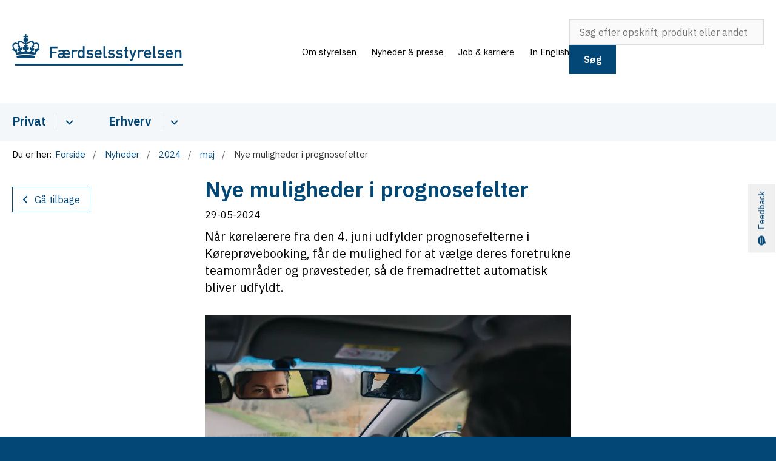

--- FILE ---
content_type: text/html; charset=utf-8
request_url: https://www.fstyr.dk/nyheder/2024/maj/nye-muligheder-i-prognosefelter
body_size: 7365
content:

<!DOCTYPE html>
<html lang="da">
<head id="Head1"><title>
Nye muligheder i prognosefelter
</title><meta charset="utf-8" /><meta name="viewport" content="width=device-width, initial-scale=1.0" /><meta http-equiv="X-UA-Compatible" content="IE=edge" /><meta name="documentReference" content="18946">
<meta name="description" content="Når kørelærere fra den 4. juni udfylder prognosefelterne i Køreprøvebooking, får de mulighed for at vælge deres foretrukne teamområder og prøvesteder, så de fremadrettet automatisk bliver udfyldt.">
<meta property="og:title" content="Nye muligheder i prognosefelter">
<meta property="twitter:title" content="Nye muligheder i prognosefelter">
<meta property="og:description" content="Når kørelærere fra den 4. juni udfylder prognosefelterne i Køreprøvebooking, får de mulighed for at vælge deres foretrukne teamområder og prøvesteder, så de fremadrettet automatisk bliver udfyldt.">
<meta property="twitter:description" content="Når kørelærere fra den 4. juni udfylder prognosefelterne i Køreprøvebooking, får de mulighed for at vælge deres foretrukne teamområder og prøvesteder, så de fremadrettet automatisk bliver udfyldt.">
<meta property="og:image" content="https://www.fstyr.dk/Media/638344344227540215/FSTYR_-30.jpg?width=1200&height=630&format=jpg&mode=crop">
<meta property="og:image:width" content="1200">
<meta property="og:image:height" content="630">
<meta property="twitter:image" content="https://www.fstyr.dk/Media/638344344227540215/FSTYR_-30.jpg?width=1200&height=630&format=jpg&mode=crop">
<meta property="og:url" content="https://www.fstyr.dk/nyheder/2024/maj/nye-muligheder-i-prognosefelter">
<meta property="twitter:card" content="summary">
<link href="/Assets/GoBasic/Plugins/Release/h01.gobasic.plugins.css?t=211120251105" rel="stylesheet">
<link href="/Themes/FSTYR/Release/h03.theme.min.css?t=211120251105" rel="stylesheet">
<script type="text/javascript" src="/Assets/GoBasic/Plugins/Release/h01.gobasic.plugins.min.js?t=211120251105"></script>
<style type="text/css">.logo img{ max-width: 282px;}@media (max-width: 1023px){.logo img{ max-width: 240px;}}</style><script async src="https://siteimproveanalytics.com/js/siteanalyze_6146215.js"></script>
<script id="CookieConsent" src="https://policy.app.cookieinformation.com/uc.js"
    data-culture="DA" data-gcm-version="2.0" type="text/javascript"></script>
<link rel="stylesheet" type="text/css" href="https://customer.cludo.com/templates/3391/14485/dist/styles/cludo-search-results.css"><link rel="shortcut icon" href="/Media/638052163806056391/F%c3%a6rdselsstyrelsen_Logo__favicon.png" /><link rel="icon" sizes="32x32" type="image/png" href="/Media/638052163806056391/F%c3%a6rdselsstyrelsen_Logo__favicon.png?width=32&amp;height=32" /><link rel="icon" sizes="16x16" type="image/png" href="/Media/638052163806056391/F%c3%a6rdselsstyrelsen_Logo__favicon.png?width=16&amp;height=16" /><link rel="icon" sizes="128x128" type="image/png" href="/Media/638052163806056391/F%c3%a6rdselsstyrelsen_Logo__favicon.png?width=128&amp;height=128" /><link rel="icon" sizes="196x196" type="image/png" href="/Media/638052163806056391/F%c3%a6rdselsstyrelsen_Logo__favicon.png?width=196&amp;height=196" /><link rel="apple-touch-icon" sizes="180x180" href="/Media/638052163806056391/F%c3%a6rdselsstyrelsen_Logo__favicon.png?width=180&amp;height=180" /><link rel="apple-touch-icon" sizes="152x152" href="/Media/638052163806056391/F%c3%a6rdselsstyrelsen_Logo__favicon.png?width=152&amp;height=152" /><link rel="apple-touch-icon" sizes="167x167" href="/Media/638052163806056391/F%c3%a6rdselsstyrelsen_Logo__favicon.png?width=167&amp;height=167" /><link rel="canonical" href="https://www.fstyr.dk/nyheder/2024/maj/nye-muligheder-i-prognosefelter" />
    <script >
        var application = {};
        application.script = {
            scripts: [],
            register: function (name, config, id) {
                this.scripts.push({
                    name: name,
                    scope: {
                        config: config,
                        element: $('#' + id)
                    }
                });
            }
        }
    </script>
</head>
<body id="body" class="news-page">
    <form method="post" action="./nye-muligheder-i-prognosefelter" id="form1">
<div class="aspNetHidden">
<input type="hidden" name="__VIEWSTATE" id="__VIEWSTATE" value="73VCddWvMgKDTHR1Ur3DE5aWDKDKkXZ20mabbgs/VoPSyEeewVQZhHQqeN8oCTDRb9hn2myWJy+CACMzXMvHqA==" />
</div>

<div class="aspNetHidden">

	<input type="hidden" name="__VIEWSTATEGENERATOR" id="__VIEWSTATEGENERATOR" value="9D456832" />
</div>

        <input type="hidden" value=""
            name="devicePixelRatio" id="devicePixelRatio" />
        <script >
            $(document).ready(function () {
                $("#devicePixelRatio").val(window.devicePixelRatio);
            });
        </script>
        <div id="wrapper" class="wrapper">
	
        

        <header class="header">
            <a id="skip" href="#content-main">Spring hovednavigationen over</a>
            
            <div class="header-container">
                
                <div class="logo">
                    <div>
                        <a aria-label="Gå til forsiden af Færdselsstyrelsen.dk" href="/"><img src="/Media/638043633414988744/fs-logo.png" data-decorative="true" alt="" /></a>
                    </div>
                </div>
                
                        <div class="services">
<div class="service-menu">

                    
                        <nav id="services_ctl01_serviceMenu_ctrl" aria-label="Service Menu" class="service">
<div>
<ul>
<li class="service-link collapsed"><a href="/om-styrelsen" data-id="7775"><span>Om styrelsen</span></a><a tabindex="0" role="button" aria-label="Vis underpunkter" class="toggler"></a></li><li class="service-link collapsed"><a href="/nyheder-and-presse" data-id="16486"><span>Nyheder &amp; presse</span></a><a tabindex="0" role="button" aria-label="Vis underpunkter" class="toggler"></a></li><li class="service-link"><a href="/job-and-karriere" data-id="7777"><span>Job &amp; karriere</span></a></li><li class="service-link collapsed"><a href="https://www.danishroadtrafficauthority.dk/" data-id="7586"><span>In English</span></a><a tabindex="0" role="button" aria-label="Vis underpunkter" class="toggler"></a></li>
</ul>
</div>
</nav>
                        
                        <nav aria-label="Mobil Menu" class="mobile tree-nav">
<div class="nav-toggle">
<a href="#mobile-menu" aria-expanded="false" aria-label="Åben hovednavigationen" class="dropdown-toggle no-smoothscroll"><span aria-hidden="true" class="title">menu</span><span class="button"></span></a>
</div><div id="mobile-menu" class="dropdown">
<ul>
<li class="collapsed"><a href="/nyheder-and-presse" data-id="16486"><span>Nyheder &amp; presse</span></a><a tabindex="0" role="button" aria-label="Vis underpunkter" class="toggler"></a></li><li class="collapsed"><a href="/privat" data-id="7581"><span>Privat</span></a><a tabindex="0" role="button" aria-label="Vis underpunkter" class="toggler"></a></li><li class="collapsed"><a href="/erhverv" data-id="7582"><span>Erhverv</span></a><a tabindex="0" role="button" aria-label="Vis underpunkter" class="toggler"></a></li><li class="collapsed"><a href="/tilmeld-dig-nyhedsmail" data-id="13151"><span>Tilmeld dig nyhedsmail</span></a><a tabindex="0" role="button" aria-label="Vis underpunkter" class="toggler"></a></li><li><a href="/publikationer" data-id="8614" target="_blank"><span>Publikationer</span></a></li><li><a href="/blanketter-og-ansoegninger" data-id="8616" target="_blank"><span>Blanketter og Ans&#248;gninger</span></a></li><li><a href="/love-og-regler" data-id="8618"><span>Regler og Love</span></a></li><li class="active expanded"><a href="/nyheder" data-id="6913" aria-current="true" target="_blank"><span>Nyheder</span></a><a tabindex="0" role="button" aria-label="Vis underpunkter" aria-expanded="true" target="_blank" class="toggler"></a><ul>
<li class="collapsed"><a href="/nyheder/2022" data-id="6942"><span>2022</span></a><a tabindex="0" role="button" aria-label="Vis underpunkter" class="toggler"></a></li><li class="collapsed"><a href="/nyheder/2019" data-id="9379"><span>2019</span></a><a tabindex="0" role="button" aria-label="Vis underpunkter" class="toggler"></a></li><li class="collapsed"><a href="/nyheder/2021" data-id="9840"><span>2021</span></a><a tabindex="0" role="button" aria-label="Vis underpunkter" class="toggler"></a></li><li class="collapsed"><a href="/nyheder/2023" data-id="11411"><span>2023</span></a><a tabindex="0" role="button" aria-label="Vis underpunkter" class="toggler"></a></li><li class="active expanded"><a href="/nyheder/2024" data-id="18246" aria-current="true"><span>2024</span></a><a tabindex="0" role="button" aria-label="Vis underpunkter" aria-expanded="true" class="toggler"></a><ul>
<li><a href="/nyheder/2024/feb" data-id="18247"><span>feb</span></a></li><li><a href="/nyheder/2024/mar" data-id="18286"><span>mar</span></a></li><li><a href="/nyheder/2024/apr" data-id="18738"><span>apr</span></a></li><li class="active"><a href="/nyheder/2024/maj" data-id="18832" aria-current="true"><span>maj</span></a></li><li><a href="/nyheder/2024/jun" data-id="18955"><span>jun</span></a></li><li><a href="/nyheder/2024/jul" data-id="19101"><span>jul</span></a></li><li><a href="/nyheder/2024/aug" data-id="19161"><span>aug</span></a></li><li><a href="/nyheder/2024/sep" data-id="19271"><span>sep</span></a></li><li><a href="/nyheder/2024/okt" data-id="19355"><span>okt</span></a></li><li><a href="/nyheder/2024/nov" data-id="19385"><span>nov</span></a></li><li><a href="/nyheder/2024/dec" data-id="19483"><span>dec</span></a></li>
</ul></li><li class="collapsed"><a href="/nyheder/2025" data-id="19627"><span>2025</span></a><a tabindex="0" role="button" aria-label="Vis underpunkter" class="toggler"></a></li><li class="collapsed"><a href="/nyheder/2026" data-id="26316"><span>2026</span></a><a tabindex="0" role="button" aria-label="Vis underpunkter" class="toggler"></a></li>
</ul></li><li><a href="/udbud-af-kurser" data-id="17144"><span>Udbud af kurser</span></a></li><li><a href="/afholdelse-af-kurser-og-webinarer" data-id="11428"><span>Afholdelse af kurser og Webinarer</span></a></li><li><a href="/pressemeddelelser" data-id="16516"><span>Pressemeddelelser</span></a></li><li class="collapsed"><a href="/serviceinformation" data-id="8715"><span>Serviceinformation</span></a><a tabindex="0" role="button" aria-label="Vis underpunkter" class="toggler"></a></li><li><a href="/testside" data-id="25958"><span>testside</span></a></li>
</ul>
</div>
</nav>
                    </div></div>
                
                
    <nav aria-label="Undermenu" class="sub">
<div id="cphHeader_subMenu_ctrl">
<div class="nav-toggle">
<a href="#sub-menu" aria-expanded="false" aria-label="Åben hovednavigationen" class="dropdown-toggle no-smoothscroll"><span class="title">Undersider</span><span class="button"></span></a>
</div><ul id="sub-menu">
<li><a href="/nyheder/2024/feb" class="direct-child">feb</a></li><li><a href="/nyheder/2024/mar" class="direct-child">mar</a></li><li><a href="/nyheder/2024/apr" class="direct-child">apr</a></li><li class="active"><a href="/nyheder/2024/maj" class="direct-child">maj</a></li><li><a href="/nyheder/2024/jun" class="direct-child">jun</a></li><li><a href="/nyheder/2024/jul" class="direct-child">jul</a></li><li><a href="/nyheder/2024/aug" class="direct-child">aug</a></li><li><a href="/nyheder/2024/sep" class="direct-child">sep</a></li><li><a href="/nyheder/2024/okt" class="direct-child">okt</a></li><li><a href="/nyheder/2024/nov" class="direct-child">nov</a></li><li><a href="/nyheder/2024/dec" class="direct-child">dec</a></li>
</ul>
</div>
</nav>

            </div>
            <nav aria-label="Hovedmenu" class="main">
<div class="bg">
<div class="cnt">
<div class="nav-toggle">
<a href="#mobile-menu" aria-expanded="false" aria-label="Åben hovednavigationen" class="dropdown-toggle no-smoothscroll"><span class="title">menu</span><span class="button"></span></a>
</div><ul id="main-menu" class="dropdown">
<li class="dropdown mega-dropdown"><a target="_self" href="/privat">Privat</a><a href="#mainNavigation_ctl00_menuItem01" aria-label="Privat - flere links" class="dropdown-toggle no-smoothscroll"></a><div id="mainNavigation_ctl00_menuItem01">
<div class="row"><div class="span-12"><div id="gb_mainNavigation_ctl01_ctl01" class="module inner-grid">
	<div class="container"><div class="row"><div class="span-3"><div id="gb_mainNavigation_ctl01_ctl02_ctl01" class="module link-list card">
	<div class="text">
<h2 class="heading">
<a target="_self" href="/privat/koerekort">Kørekort</a>
</h2><ul class="items">
<li class="item"><a target="_self" href="/privat/koerekort/dit-foerste-koerekort/koerekort-til-17-aarige">K&#248;rekort til 17-&#229;rige</a></li><li class="item"><a target="_self" href="/privat/koerekort/frakendelse-og-generhvervelse-">Frakendelse og generhvervelse </a></li><li class="item"><a target="_self" href="/privat/koerekort/koerekort-og-udland">K&#248;rekort og udland</a></li><li class="item"><a target="_self" href="/privat/koerekort/fornyelse-og-erstatning">Fornyelse og erstatning</a></li>
</ul>
</div>
</div></div><div class="span-3"><div id="gb_mainNavigation_ctl01_ctl02_ctl02" class="module link-list card">
	<div class="text">
<h2 class="heading">
<a target="_self" href="/privat/syn">Syn</a>
</h2><ul class="items">
<li class="item"><a target="_self" href="/privat/syn/periodisk-syn">Periodisk syn</a></li><li class="item"><a target="_self" href="/privat/syn/udsaettelse-af-synsfristen">Uds&#230;ttelse af synsfristen</a></li><li class="item"><a target="_self" href="/privat/syn/find-synshal">Find synshal</a></li>
</ul>
</div>
</div></div><div class="span-3"><div id="gb_mainNavigation_ctl01_ctl02_ctl03" class="module link-list card">
	<div class="text">
<h2 class="heading">
<a target="_self" href="/privat/krav-til-koeretoejer">Krav til køretøjer</a>
</h2><ul class="items">
<li class="item"><a target="_self" href="/privat/krav-til-koeretoejer/find-typegodkendelse">Find typegodkendelse</a></li><li class="item"><a target="_self" href="/privat/krav-til-koeretoejer/dataerklaeringer">Dataerkl&#230;ringer</a></li><li class="item"><a target="_self" href="/privat/krav-til-koeretoejer/tempo-100">Tempo 100</a></li><li class="item"><a target="_self" href="/privat/krav-til-koeretoejer/cykler">Cykler og elcykler</a></li><li class="item"><a target="_self" href="/privat/krav-til-koeretoejer/forsoegsordninger">Fors&#248;gsordninger</a></li>
</ul>
</div>
</div></div><div class="span-3"><div id="gb_mainNavigation_ctl01_ctl02_ctl04" class="module link-list card">
	<div class="text">
<h2 class="heading">
<a target="_self" href="/privat/miljoe-og-drivmidler">Miljø og drivmidler</a>
</h2><ul class="items">
<li class="item"><a target="_self" href="/privat/miljoe-og-drivmidler/bilsammenligner">Bilsammenligner</a></li><li class="item"><a target="_self" href="/privat/miljoe-og-drivmidler/hvor-langt-paa-literen">Hvor langt p&#229; literen</a></li><li class="item"><a target="_self" href="/privat/syn/chiptuning">Chiptuning</a></li>
</ul>
</div>
</div></div></div></div><div class="container"><div class="row"><div class="span-3"><div id="gb_mainNavigation_ctl01_ctl02_ctl05" class="module link-list card">
	<div class="text">
<h2 class="heading">
<a target="_self" href="/privat/rettigheder-og-klagemuligheder">Klagemuligheder</a>
</h2><ul class="items">
<li class="item"><a target="_self" href="/privat/rettigheder-og-klagemuligheder/taxikunde">Taxikunde</a></li><li class="item"><a target="_self" href="/privat/rettigheder-og-klagemuligheder/klager-du-over-syn">Syn</a></li><li class="item"><a target="_self" href="/privat/rettigheder-og-klagemuligheder/buspassager">Buspassagerer</a></li><li class="item"><a target="_self" href="/privat/rettigheder-og-klagemuligheder/klager-om-koerekort">K&#248;rekort</a></li>
</ul>
</div>
</div></div><div class="span-3"><div id="gb_mainNavigation_ctl01_ctl02_ctl06" class="module link-list card">
	<div class="text">
<h2 class="heading">
<a target="_self" href="/privat/chauffoeruddannelser">Uddannelse</a>
</h2><ul class="items">
<li class="item"><a target="_self" href="/privat/chauffoeruddannelser/uddannelser-i-godskoersel">Gods</a></li><li class="item"><a target="_self" href="/privat/chauffoeruddannelser/uddannelser-i-buskoersel">Bus</a></li><li class="item"><a target="_self" href="/privat/chauffoeruddannelser/taxi-kvalifikationsuddannelsen">Taxi</a></li><li class="item"><a target="_self" href="/privat/chauffoeruddannelser/varebilsuddannelser">Varebil</a></li>
</ul>
</div>
</div></div></div></div>
</div></div></div><div class="row"><div id="gb_mainNavigation_ctl01_ctl03" class="module inner-grid bg-color-c padding-zero">
	<div class="container"><div class="row"><div class="span-12"><div id="gb_mainNavigation_ctl01_ctl04_ctl01" class="module multi-box align-center card">
	<div class="text">
<div class="rich-text">
<p><a href="/privat" data-externalcookie="false" data-cookiewarning="V&aelig;r opm&aelig;rksom p&aring; at dette er et eksternt link. Hvis du g&aring;r videre, kan siden s&aelig;tte en eller flere cookies." class="btn" data-type="internal" data-id="7581">G&aring; til Privat</a></p>
</div>
</div>
</div></div></div></div>
</div></div></div></li><li class="dropdown mega-dropdown"><a target="_self" href="/erhverv">Erhverv</a><a href="#mainNavigation_ctl00_menuItem02" aria-label="Erhverv - flere links" class="dropdown-toggle no-smoothscroll"></a><div id="mainNavigation_ctl00_menuItem02">
<div class="row"><div class="span-12"><div id="gb_mainNavigation_ctl02_ctl01" class="module inner-grid">
	<div class="container"><div class="row"><div class="span-3"><div id="gb_mainNavigation_ctl02_ctl02_ctl01" class="module link-list card">
	<div class="media">
<a aria-label="Kørelærer og køreskoler" target="_self" href="/erhverv/koereskoler-og-koerelaerere"><i aria-label="Kørelærer og køreskoler" aria-hidden="true" class="fa-chalkboard-teacher"></i></a>
</div><div class="text">
<h2 class="heading">
<a target="_self" href="/erhverv/koereskoler-og-koerelaerere">Kørelærer og køreskoler</a>
</h2><ul class="items">
<li class="item"><a target="_self" href="/erhverv/koereskoler-og-koerelaerere/frigivelse-og-afholdelse-af-proever">Frigivelse af k&#248;repr&#248;ver</a></li><li class="item"><a target="_self" href="/erhverv/koereskoler-og-koerelaerere/koerelaereruddannelsen">K&#248;rel&#230;reruddannelsen</a></li><li class="item"><a target="_self" href="/erhverv/koereskoler-og-koerelaerere/regler-og-retningslinjer">Regler og retningslinjer</a></li>
</ul>
</div>
</div></div><div class="span-3"><div id="gb_mainNavigation_ctl02_ctl02_ctl02" class="module link-list card">
	<div class="media">
<a aria-label="Bus" target="_self" href="/erhverv/bus"><i aria-label="Bus" aria-hidden="true" class="fa-bus-simple"></i></a>
</div><div class="text">
<h2 class="heading">
<a target="_self" href="/erhverv/bus">Bus</a>
</h2><ul class="items">
<li class="item"><a target="_self" href="/erhverv/bus/international-buskoersel">International busk&#248;rsel</a></li><li class="item"><a target="_self" href="/erhverv/gods-bus-og-varebil/takograf">Takograf</a></li><li class="item"><a target="_self" href="/erhverv/gods-bus-og-varebil/koere-og-hviletid">K&#248;re-hviletid</a></li><li class="item"><a target="_self" href="/erhverv/gods-bus-og-varebil/uddannelser-i-bus-og-godskoersel">Uddannelser i bus- og godk&#248;rsel</a></li>
</ul>
</div>
</div></div><div class="span-3"><div id="gb_mainNavigation_ctl02_ctl02_ctl03" class="module link-list card">
	<div class="media">
<a aria-label="Særlige ordninger" target="_self" href="/erhverv/saerlige-ordninger"><i aria-label="Særlige ordninger" aria-hidden="true" class="fa-blinds-open"></i></a>
</div><div class="text">
<h2 class="heading">
<a target="_self" href="/erhverv/saerlige-ordninger">Særlige ordninger</a>
</h2><ul class="items">
<li class="item"><a target="_self" href>Restk&#248;ret&#248;jer</a></li><li class="item"><a target="_self" href="/erhverv/saerlige-ordninger/deltag-i-forsoegsordning">Deltag i fors&#248;gsordning</a></li><li class="item"><a target="_self" href="/erhverv/saerlige-ordninger/eksamenskoersel">Eksamensk&#248;rsel</a></li><li class="item"><a target="_self" href="/erhverv/saerlige-ordninger/udrykningskoersel">Udrykningsk&#248;rsel</a></li>
</ul>
</div>
</div></div><div class="span-3"><div id="gb_mainNavigation_ctl02_ctl02_ctl04" class="module link-list card">
	<div class="media">
<a aria-label="Taxi" target="_self" href="/erhverv/taxi"><i aria-label="Taxi" aria-hidden="true" class="fa-taxi"></i></a>
</div><div class="text">
<h2 class="heading">
<a target="_self" href="/erhverv/taxi">Taxi</a>
</h2><ul class="items">
<li class="item"><a target="_self" href="/erhverv/taxi/taxivognmaend">Taxivognm&#230;nd</a></li><li class="item"><a target="_self" href="/erhverv/taxi/taxichauffoerer">Taxichauff&#248;rer</a></li><li class="item"><a target="_self" href="/erhverv/taxi/koerselskontorer">K&#248;rselskontorer</a></li><li class="item"><a target="_self" href="/erhverv/taxi/uddannelse-som-taxichauffoer">Uddannelse som taxichauff&#248;r</a></li>
</ul>
</div>
</div></div></div></div><div class="container"><div class="row"><div class="span-3"><div id="gb_mainNavigation_ctl02_ctl02_ctl05" class="module link-list card">
	<div class="media">
<a aria-label="Gods" target="_self" href="/erhverv/gods"><i aria-label="Gods" aria-hidden="true" class="fa-truck-moving"></i></a>
</div><div class="text">
<h2 class="heading">
<a target="_self" href="/erhverv/gods">Gods</a>
</h2><ul class="items">
<li class="item"><a target="_self" href="/erhverv/gods-bus-og-varebil/koere-og-hviletid">K&#248;re- og hviletid</a></li><li class="item"><a target="_self" href="/erhverv/gods-bus-og-varebil/uddannelser-i-bus-og-godskoersel">Uddannelser i bus- og godk&#248;rsel</a></li><li class="item"><a target="_self" href="/erhverv/gods/international-godskoersel">International godsk&#248;rsel</a></li>
</ul>
</div>
</div></div><div class="span-3"><div id="gb_mainNavigation_ctl02_ctl02_ctl06" class="module link-list card">
	<div class="media">
<a aria-label="Varebil" target="_self" href="/erhverv/varebil"><i aria-label="Varebil" aria-hidden="true" class="fa-truck"></i></a>
</div><div class="text">
<h2 class="heading">
<a target="_self" href="/erhverv/varebil">Varebil</a>
</h2><ul class="items">
<li class="item"><a target="_self" href="/erhverv/varebil/national-varebilskoersel">National varebilsk&#248;rsel</a></li><li class="item"><a target="_self" href="/erhverv/varebil/international-varebilskoersel">International varebilsk&#248;rsel</a></li><li class="item"><a target="_self" href="/erhverv/varebil/varebil-uddannelser">Varebilsuddannelser</a></li><li class="item"><a target="_self" href="/erhverv/varebil/loenvilkaar-for-chauffoerer">L&#248;n- og arbejdsvilk&#229;r for chauff&#248;rer</a></li>
</ul>
</div>
</div></div><div class="span-3"><div id="gb_mainNavigation_ctl02_ctl02_ctl07" class="module link-list card">
	<div class="media">
<a aria-label="Uddannelse" target="_self" href="/privat/chauffoeruddannelser"><i aria-label="Uddannelse" aria-hidden="true" class="fa-users-class"></i></a>
</div><div class="text">
<h2 class="heading">
<a target="_self" href="/privat/chauffoeruddannelser">Uddannelse</a>
</h2><ul class="items">
<li class="item"><a target="_self" href="/erhverv/godkendelse-af-uddannelsessted">Godkendelse af uddannelsessted</a></li><li class="item"><a target="_self" href="/privat/chauffoeruddannelser/taxi-kvalifikationsuddannelsen">Taxi-kvalifikationsuddannelsen</a></li><li class="item"><a target="_self" href="/erhverv/varebil/varebil-uddannelser">Varebilsuddannelser</a></li><li class="item"><a target="_self" href="/erhverv/koereskoler-og-koerelaerere/koerelaereruddannelsen">K&#248;rel&#230;reruddannelsen</a></li><li class="item"><a target="_self" href="/erhverv/gods-bus-og-varebil/uddannelser-i-bus-og-godskoersel">Gods- og busuddannelser</a></li>
</ul>
</div>
</div></div><div class="span-3"><div id="gb_mainNavigation_ctl02_ctl02_ctl08" class="module link-list card">
	<div class="media">
<a aria-label="Syn og kontrol" target="_self" href="/erhverv/syn-og-kontrol"><i aria-label="Syn og kontrol" aria-hidden="true" class="fa-list-check"></i></a>
</div><div class="text">
<h2 class="heading">
<a target="_self" href="/erhverv/syn-og-kontrol">Syn og kontrol</a>
</h2><ul class="items">
<li class="item"><a target="_self" href="/erhverv/syn-og-kontrol">For synsvirksomheder</a></li><li class="item"><a target="_self" href="/erhverv/syn-og-kontrol/vejsidesyn">Vejsidesyn</a></li><li class="item"><a target="_self" href="/erhverv/syn-og-kontrol/statistik-for-syn">Statistik for syn</a></li><li class="item"><a target="_self" href="/erhverv/syn-og-kontrol/partikelfiltre-til-tunge-koeretoejer">Partikelfiltre til tunge k&#248;ret&#248;jer</a></li>
</ul>
</div>
</div></div></div></div>
</div></div></div><div class="row"><div id="gb_mainNavigation_ctl02_ctl03" class="module inner-grid bg-color-c padding-zero">
	<div class="container"><div class="row"><div class="span-12"><div id="gb_mainNavigation_ctl02_ctl04_ctl01" class="module multi-box align-center card">
	<div class="text">
<div class="rich-text">
<p><a href="/erhverv" data-externalcookie="false" data-cookiewarning="V&aelig;r opm&aelig;rksom p&aring; at dette er et eksternt link. Hvis du g&aring;r videre, kan siden s&aelig;tte en eller flere cookies." class="btn" data-type="internal" data-id="7582">G&aring; til Erhverv</a></p>
</div>
</div>
</div></div></div></div>
</div></div></div></li></ul></div></div></nav>
        </header>
        <div role="main">
            
            
    
    
<div class="tool-section">
    <div>
        <nav id="ContentPlaceHolderDefault_toolSection_breadcrumb_ctrl" aria-label="Brødkrumme" class="breadcrumb">
<div>
<span class="breadcrumb-label">Du er her:</span>
<ul itemscope="" itemtype="https://schema.org/BreadcrumbList">
<li itemscope="" itemtype="https://schema.org/ListItem" itemprop="itemListElement"><a itemscope="" itemid="https://www.fstyr.dk/" itemtype="https://schema.org/Thing" itemprop="item" href="https://www.fstyr.dk/"><span itemprop="name">Forside</span></a><meta itemprop="position" content="2" /></li>
<li itemscope="" itemtype="https://schema.org/ListItem" itemprop="itemListElement"><a itemscope="" itemid="https://www.fstyr.dk/nyheder" itemtype="https://schema.org/Thing" itemprop="item" href="https://www.fstyr.dk/nyheder"><span itemprop="name">Nyheder</span></a><meta itemprop="position" content="3" /></li>
<li itemscope="" itemtype="https://schema.org/ListItem" itemprop="itemListElement"><a itemscope="" itemid="https://www.fstyr.dk/nyheder/2024" itemtype="https://schema.org/Thing" itemprop="item" href="https://www.fstyr.dk/nyheder/2024"><span itemprop="name">2024</span></a><meta itemprop="position" content="4" /></li>
<li itemscope="" itemtype="https://schema.org/ListItem" itemprop="itemListElement"><a itemscope="" itemid="https://www.fstyr.dk/nyheder/2024/maj" itemtype="https://schema.org/Thing" itemprop="item" href="https://www.fstyr.dk/nyheder/2024/maj"><span itemprop="name">maj</span></a><meta itemprop="position" content="5" /></li>
<li itemscope="" itemtype="https://schema.org/ListItem" itemprop="itemListElement" class="active"><span itemprop="name">Nye muligheder i prognosefelter</span><meta itemprop="position" content="6" /></li>
</ul>
</div>
</nav>
        
    </div>
</div>

    <div name="content" id="content-main"></div>
    <div class="sectionB">
        <div class="container">
            <div class="row">
                <div class="span-3">
                    <nav id="ContentPlaceHolderDefault_leftMenu_ctrl" aria-label="Venstre menu" class="sub-tree tree-nav">
<button type="button" class="left-menu-back">G&#229; tilbage</button><script>application.script.register('leftnavigation',{"options": {"translations": {"mobileSubMenuTitle": "Undermenu"}}},'ContentPlaceHolderDefault_leftMenu_ctrl');</script>
</nav>
                </div>
                <div class="span-9">
                    
                    <div class="row">
                        <div class="span-6 plh-main">
                            
    <div class="news-page">
<h1 class="heading">
Nye muligheder i prognosefelter
</h1><span class="date">29-05-2024</span><p class="lead">N&#229;r k&#248;rel&#230;rere fra den 4. juni udfylder prognosefelterne i K&#248;repr&#248;vebooking, f&#229;r de mulighed for at v&#230;lge deres foretrukne teamomr&#229;der og pr&#248;vesteder, s&#229; de fremadrettet automatisk bliver udfyldt.</p><div class="media">
<picture>
<source media="(max-width: 480px)" srcset="/Media/638344344227540215/FSTYR_-30.jpg?width=480"><source media="(max-width: 678px)" srcset="/Media/638344344227540215/FSTYR_-30.jpg?width=678"><source media="(max-width: 768px)" srcset="/Media/638344344227540215/FSTYR_-30.jpg?width=768"><source media="(max-width: 1200px)" srcset="/Media/638344344227540215/FSTYR_-30.jpg?width=600"><source media="(max-width: 1920px)" srcset="/Media/638344344227540215/FSTYR_-30.jpg?width=960"><img loading="lazy" src="/Media/638344344227540215/FSTYR_-30.jpg?width=768" alt="" />
</picture>
</div><div class="text">
<div class="rich-text">
<p>K&oslash;rel&aelig;rerbranchen har udtrykt et behov for en smidigere og mindre tidskr&aelig;vende proces, n&aring;r de udfylder prognosefelterne for teori- og praktiske pr&oslash;ver til elever.&nbsp;</p>
<h3><strong>Mere brugervenlig proces</strong></h3>
<p>Det behov im&oslash;dekommer F&aelig;rdelsstyrelsen nu med en mere brugervenlig proces, n&aring;r KOMBIT opdaterer K&oslash;repr&oslash;vebooking med den nye funktionalitet.&nbsp;</p>
<p>Efter opdateringen vil k&oslash;rel&aelig;rerne derfor under &rdquo;Min profil&rdquo; finde nye felter og en knap, som g&oslash;r det muligt at tilf&oslash;je og redigere fortrukne teamomr&aring;der og pr&oslash;vesteder.</p>
<p>Opdateringen sker den 4. juni.<strong>&nbsp;</strong></p>
<h3><strong>Videreudvikling af initiativet om prognosefelter</strong></h3>
<p>Den nye funktionalitet er en videreudvikling af prognosefelter for pr&oslash;ver, der er &eacute;t ud af tolv initiativer til forbedring af k&oslash;repr&oslash;veomr&aring;det, som Transportministeren indgik en aftale med k&oslash;rel&aelig;rerbranchen om i december 2023.</p>
<p>&nbsp;</p>
<p>L&aelig;s mere om, hvordan du v&aelig;lger &rdquo;foretrukne&rdquo; hos <a type="external" href="https://kombit.dk/aktuelt/nyhedsbreve/arkiv/nyt-fra-tmb/2024/maj/nyt-fra-koereproevebooking" class="btn">KOMBIT</a></p>
<p><a href="https://www.fstyr.dk/nyheder/2024/mar/prognosefelter-for-proever-paa-vej"></a>L&aelig;s mere om de <a type="external" href="https://www.fstyr.dk/nyheder/2024/mar/prognosefelter-for-proever-paa-vej" class="btn">fire prognosefelter</a></p>
</div>
</div>
</div>

                            
                            
                            
                        </div>
                        <div class="span-3 plh-right">
                            
                            
                        </div>
                    </div>
                </div>
            </div>
        </div>
    </div>
    

            
        </div>
        </div>
        <footer aria-label="Bund">
            
            <div id="gb_footerGrid_ctl01" class="module inner-grid bg-color-a">
	<div class="container"><div class="row"><div class="span-3"><div id="gb_footerGrid_ctl02_ctl01" class="module multi-box card">
	<div class="text">
<h2 class="heading">
<a target="_self" href="/kontakt">Kontakt</a>
</h2>
</div>
</div></div><div class="span-3"><div id="gb_footerGrid_ctl02_ctl02" class="module multi-box hide-in-mobile card">
	<div class="text">
<h2 class="heading">
&#197;bningstider
</h2>
</div>
</div></div><div class="span-3"><div id="gb_footerGrid_ctl02_ctl03" class="module multi-box hide-in-mobile card">
	<div class="text">
<h2 class="heading">
Information
</h2>
</div>
</div></div><div class="span-3"><div id="gb_footerGrid_ctl02_ctl04" class="module multi-box hide-in-mobile card">
	<div class="text">
<h2 class="heading">
Find
</h2>
</div>
</div></div></div></div><div class="container"><div class="row"><div class="span-3"><div id="gb_footerGrid_ctl02_ctl05" class="module multi-box card">
	<div class="text">
<div class="rich-text">
<p>F&aelig;rdselsstyrelsen<strong><br /></strong><span>Sorsigvej 35<br />6760 Ribe<br /><br />Tlf.: 7221 8899</span></p>
<p><a href="/erhverv/gods-bus-og-varebil/takograf/ansoeg-om-takografkort-mv#ekspeditionskontorer" class="link-arrow" data-type="internal" data-id="8007">Se adresser for takografkontorer</a></p>
</div>
</div>
</div></div><div class="span-3"><div id="gb_footerGrid_ctl02_ctl06" class="module multi-box card">
	<div class="text">
<div class="rich-text">
<p><a href="/kontakt" data-type="internal" data-id="7778">Se &aring;bningstider</a></p>
</div>
</div>
</div></div><div class="span-3"><div id="gb_footerGrid_ctl02_ctl07" class="module link-list card">
	<div class="text">
<ul class="items">
<li class="item"><a target="_self" title="EAN-nummer" href="/om-styrelsen/oekonomi-og-fakturering">&#216;konomi og fakturering</a></li><li class="item"><a target="_self" href="/om-styrelsen/privatlivspolitik">Privatlivspolitk</a></li><li class="item"><a target="_self" href="/om-styrelsen/privatlivspolitik/tilgaengelighedserklaering">Tilg&#230;ngelighedserkl&#230;ring</a></li><li class="item"><a target="_self" href="/om-styrelsen/whistleblowerordning">Whistleblowerordning</a></li><li class="item"><a target="_self" href="/tilmeld-dig-nyhedsmail">Tilmeld nyhedsmail</a></li>
</ul>
</div>
</div></div><div class="span-3"><div id="gb_footerGrid_ctl02_ctl08" class="module link-list card">
	<div class="text">
<ul class="items">
<li class="item"><a target="_self" href="/kontakt">Kontakt F&#230;rdselsstyrelsen</a></li><li class="item"><a target="_self" href="/blanketter-og-ansoegninger">Blanketter og ans&#248;gninger</a></li><li class="item"><a target="_self" href="/love-og-regler">Regler og love</a></li><li class="item"><a target="_self" href="/publikationer">Publikationer</a></li><li class="item"><a target="_self" href="/nyheder">Nyheder</a></li>
</ul>
</div>
</div></div></div></div>
</div><div id="gb_footerGrid_ctl03" class="module inner-grid bg-color-d padding-zero">
	<div class="container"><div class="row"><div class="span-9"><div id="gb_footerGrid_ctl04_ctl01" class="module multi-box card">
	<div class="text">
<div class="rich-text">
<p>&copy; F&aelig;rdselsstyrelsen 2023</p>
</div>
</div>
</div></div></div></div>
</div><div class="container"><div class="row"><div class="span-12"><div id="gb_footerGrid_ctl05" class="module inner-grid">
	<div class="container"><div class="row"><div class="span-3"><div id="gb_footerGrid_ctl06_ctl01" class="module code">
	<!-- script begin --><script data-cid="3391" src="https://customer.cludo.com/scripts/bundles/experiences/manager.js" id="cludo-experience-manager" defer></script><!-- script end -->
</div></div><div class="span-3"><div id="gb_footerGrid_ctl06_ctl02" class="module code">
	<!-- script begin --><script>
    window.cludo_engineId = 14485;
    window.cludo_language ="da"; //Change this to reflect the language of the site
    window.cludo_searchUrl ="/find"; //Search URL - change this to reflect the actual search URL
    window.cludo_searchInputSelectors = ["#cludo-search-input", "#cludo-search-form", "#cludo-header-form"]; //Array of CSS selectors for input fields that should trigger search
</script>
<script src="https://customer.cludo.com/scripts/bundles/search-script.min.js" defer type="text/javascript"></script>
<script src="https://customer.cludo.com/templates/3391/14485/dist/js/cludo-search-results.js" defer type="text/javascript" onload="">
</script><!-- script end -->
</div></div><div class="span-3"><div id="gb_footerGrid_ctl06_ctl03" class="module code">
	<!-- script begin --><div id="cludo-header-form" class="cludo-header-form">  <input  class="cludo-header-form__input"  id="searchInput"  title="Søg"  name="searchrequest"  type="search"  autocomplete="off"  placeholder="Søg efter opskrift, produkt eller andet"  aria-autocomplete="list"  aria-haspopup="true"  />  <!-- Custom toggle/search button (NOT a submit button) -->  <button  type="button"  aria-label="Toggle search"  class="cludo-header-form__button btn btn-default"  id="customSearchButton"  >  <span class="cludo-hidden" aria-hidden="true">Søg</span>  </button>  <!-- Hidden Cludo-linked submit button -->  <button  type="submit"  id="cludoSubmitButton"  style="display: none;"  aria-hidden="true"  >  <span class="cludo-hidden" aria-hidden="true">Søg</span>  </button>  </div>
<script>
var cludoSearchForm = $("footer #cludo-header-form");
$(cludoSearchForm).detach().insertAfter("nav.service");
</script><!-- script end -->
</div></div></div></div>
</div></div></div></div>
            
        </footer>
        
        <script type="text/javascript" src="/Assets/GoBasic/Plugins/Release/b01.gobasic.plugins.min.js?t=211120251105"></script>
<script type="text/javascript" src="/Assets/GoBasic/Applications/Release/b02.gobasic.applications.min.js?t=211120251105"></script>
<script type="text/javascript">
    if (application.initialization) application.initialization.init();
    if (application.navigation) application.navigation.init();
    if (application.navigation) application.navigation.init({"mobileSubMenuTitle": "Undermenu"});
    if (application.breadcrumb) application.breadcrumb.init({});
    if (application.finalization) application.finalization.init();
</script>

        <script >
            for (var s = 0; s < application.script.scripts.length; s++) {
                var script = application.script.scripts[s];
                var app = application[script.name];
                if (app)
                    app.init(script.scope);
            }
        </script>
    </form>

    
</body>
</html>


--- FILE ---
content_type: image/svg+xml
request_url: https://www.fstyr.dk/Themes/FSTYR/gfx/gfx-breadcrumb.svg
body_size: 2786
content:
<?xml version="1.0" encoding="UTF-8"?>
<svg width="869px" height="50px" viewBox="0 0 869 50" version="1.1" xmlns="http://www.w3.org/2000/svg" xmlns:xlink="http://www.w3.org/1999/xlink">
    <title>Group 4</title>
    <defs>
        <polygon id="path-1" points="15 0 442 0 427 50 6.59403088e-14 50"></polygon>
        <polygon id="path-3" points="15 0 442 0 427 50 6.59403088e-14 50"></polygon>
    </defs>
    <g id="Page-1" stroke="none" stroke-width="1" fill="none" fill-rule="evenodd">
        <g id="Group-4">
            <g id="Skråfladder-Copy-8">
                <mask id="mask-2" fill="white">
                    <use xlink:href="#path-1"></use>
                </mask>
                <g id="Mask"></g>
                <g id="Skråfladder" mask="url(#mask-2)" stroke="#99A7B1" stroke-linecap="square">
                    <g transform="translate(-72.290368, -23.290368)">
                        <line x1="48.7903679" y1="-19.2096321" x2="48.7903679" y2="116.790368" id="Line-3" transform="translate(48.790368, 48.790368) rotate(-45.000000) translate(-48.790368, -48.790368) "></line>
                        <line x1="496.790368" y1="-19.2096321" x2="496.790368" y2="116.790368" id="Line-3-Copy-57" transform="translate(496.790368, 48.790368) rotate(-45.000000) translate(-496.790368, -48.790368) "></line>
                        <line x1="272.790368" y1="-19.2096321" x2="272.790368" y2="116.790368" id="Line-3-Copy-25" transform="translate(272.790368, 48.790368) rotate(-45.000000) translate(-272.790368, -48.790368) "></line>
                        <line x1="720.790368" y1="-19.2096321" x2="720.790368" y2="116.790368" id="Line-3-Copy-58" transform="translate(720.790368, 48.790368) rotate(-45.000000) translate(-720.790368, -48.790368) "></line>
                        <line x1="160.790368" y1="-19.2096321" x2="160.790368" y2="116.790368" id="Line-3-Copy-9" transform="translate(160.790368, 48.790368) rotate(-45.000000) translate(-160.790368, -48.790368) "></line>
                        <line x1="608.790368" y1="-19.2096321" x2="608.790368" y2="116.790368" id="Line-3-Copy-59" transform="translate(608.790368, 48.790368) rotate(-45.000000) translate(-608.790368, -48.790368) "></line>
                        <line x1="384.790368" y1="-19.2096321" x2="384.790368" y2="116.790368" id="Line-3-Copy-26" transform="translate(384.790368, 48.790368) rotate(-45.000000) translate(-384.790368, -48.790368) "></line>
                        <line x1="832.790368" y1="-19.2096321" x2="832.790368" y2="116.790368" id="Line-3-Copy-60" transform="translate(832.790368, 48.790368) rotate(-45.000000) translate(-832.790368, -48.790368) "></line>
                        <line x1="104.790368" y1="-19.2096321" x2="104.790368" y2="116.790368" id="Line-3-Copy" transform="translate(104.790368, 48.790368) rotate(-45.000000) translate(-104.790368, -48.790368) "></line>
                        <line x1="552.790368" y1="-19.2096321" x2="552.790368" y2="116.790368" id="Line-3-Copy-61" transform="translate(552.790368, 48.790368) rotate(-45.000000) translate(-552.790368, -48.790368) "></line>
                        <line x1="328.790368" y1="-19.2096321" x2="328.790368" y2="116.790368" id="Line-3-Copy-27" transform="translate(328.790368, 48.790368) rotate(-45.000000) translate(-328.790368, -48.790368) "></line>
                        <line x1="776.790368" y1="-19.2096321" x2="776.790368" y2="116.790368" id="Line-3-Copy-62" transform="translate(776.790368, 48.790368) rotate(-45.000000) translate(-776.790368, -48.790368) "></line>
                        <line x1="216.790368" y1="-19.2096321" x2="216.790368" y2="116.790368" id="Line-3-Copy-10" transform="translate(216.790368, 48.790368) rotate(-45.000000) translate(-216.790368, -48.790368) "></line>
                        <line x1="664.790368" y1="-19.2096321" x2="664.790368" y2="116.790368" id="Line-3-Copy-63" transform="translate(664.790368, 48.790368) rotate(-45.000000) translate(-664.790368, -48.790368) "></line>
                        <line x1="440.790368" y1="-19.2096321" x2="440.790368" y2="116.790368" id="Line-3-Copy-28" transform="translate(440.790368, 48.790368) rotate(-45.000000) translate(-440.790368, -48.790368) "></line>
                        <line x1="888.790368" y1="-19.2096321" x2="888.790368" y2="116.790368" id="Line-3-Copy-64" transform="translate(888.790368, 48.790368) rotate(-45.000000) translate(-888.790368, -48.790368) "></line>
                        <line x1="55.7903679" y1="-19.2096321" x2="55.7903679" y2="116.790368" id="Line-3" transform="translate(55.790368, 48.790368) rotate(-45.000000) translate(-55.790368, -48.790368) "></line>
                        <line x1="503.790368" y1="-19.2096321" x2="503.790368" y2="116.790368" id="Line-3-Copy-65" transform="translate(503.790368, 48.790368) rotate(-45.000000) translate(-503.790368, -48.790368) "></line>
                        <line x1="279.790368" y1="-19.2096321" x2="279.790368" y2="116.790368" id="Line-3-Copy-29" transform="translate(279.790368, 48.790368) rotate(-45.000000) translate(-279.790368, -48.790368) "></line>
                        <line x1="727.790368" y1="-19.2096321" x2="727.790368" y2="116.790368" id="Line-3-Copy-66" transform="translate(727.790368, 48.790368) rotate(-45.000000) translate(-727.790368, -48.790368) "></line>
                        <line x1="167.790368" y1="-19.2096321" x2="167.790368" y2="116.790368" id="Line-3-Copy-11" transform="translate(167.790368, 48.790368) rotate(-45.000000) translate(-167.790368, -48.790368) "></line>
                        <line x1="615.790368" y1="-19.2096321" x2="615.790368" y2="116.790368" id="Line-3-Copy-67" transform="translate(615.790368, 48.790368) rotate(-45.000000) translate(-615.790368, -48.790368) "></line>
                        <line x1="391.790368" y1="-19.2096321" x2="391.790368" y2="116.790368" id="Line-3-Copy-30" transform="translate(391.790368, 48.790368) rotate(-45.000000) translate(-391.790368, -48.790368) "></line>
                        <line x1="839.790368" y1="-19.2096321" x2="839.790368" y2="116.790368" id="Line-3-Copy-68" transform="translate(839.790368, 48.790368) rotate(-45.000000) translate(-839.790368, -48.790368) "></line>
                        <line x1="111.790368" y1="-19.2096321" x2="111.790368" y2="116.790368" id="Line-3-Copy-2" transform="translate(111.790368, 48.790368) rotate(-45.000000) translate(-111.790368, -48.790368) "></line>
                        <line x1="559.790368" y1="-19.2096321" x2="559.790368" y2="116.790368" id="Line-3-Copy-69" transform="translate(559.790368, 48.790368) rotate(-45.000000) translate(-559.790368, -48.790368) "></line>
                        <line x1="335.790368" y1="-19.2096321" x2="335.790368" y2="116.790368" id="Line-3-Copy-31" transform="translate(335.790368, 48.790368) rotate(-45.000000) translate(-335.790368, -48.790368) "></line>
                        <line x1="783.790368" y1="-19.2096321" x2="783.790368" y2="116.790368" id="Line-3-Copy-70" transform="translate(783.790368, 48.790368) rotate(-45.000000) translate(-783.790368, -48.790368) "></line>
                        <line x1="223.790368" y1="-19.2096321" x2="223.790368" y2="116.790368" id="Line-3-Copy-12" transform="translate(223.790368, 48.790368) rotate(-45.000000) translate(-223.790368, -48.790368) "></line>
                        <line x1="671.790368" y1="-19.2096321" x2="671.790368" y2="116.790368" id="Line-3-Copy-71" transform="translate(671.790368, 48.790368) rotate(-45.000000) translate(-671.790368, -48.790368) "></line>
                        <line x1="447.790368" y1="-19.2096321" x2="447.790368" y2="116.790368" id="Line-3-Copy-32" transform="translate(447.790368, 48.790368) rotate(-45.000000) translate(-447.790368, -48.790368) "></line>
                        <line x1="895.790368" y1="-19.2096321" x2="895.790368" y2="116.790368" id="Line-3-Copy-72" transform="translate(895.790368, 48.790368) rotate(-45.000000) translate(-895.790368, -48.790368) "></line>
                        <line x1="62.7903679" y1="-19.2096321" x2="62.7903679" y2="116.790368" id="Line-3" transform="translate(62.790368, 48.790368) rotate(-45.000000) translate(-62.790368, -48.790368) "></line>
                        <line x1="510.790368" y1="-19.2096321" x2="510.790368" y2="116.790368" id="Line-3-Copy-73" transform="translate(510.790368, 48.790368) rotate(-45.000000) translate(-510.790368, -48.790368) "></line>
                        <line x1="286.790368" y1="-19.2096321" x2="286.790368" y2="116.790368" id="Line-3-Copy-33" transform="translate(286.790368, 48.790368) rotate(-45.000000) translate(-286.790368, -48.790368) "></line>
                        <line x1="734.790368" y1="-19.2096321" x2="734.790368" y2="116.790368" id="Line-3-Copy-74" transform="translate(734.790368, 48.790368) rotate(-45.000000) translate(-734.790368, -48.790368) "></line>
                        <line x1="174.790368" y1="-19.2096321" x2="174.790368" y2="116.790368" id="Line-3-Copy-13" transform="translate(174.790368, 48.790368) rotate(-45.000000) translate(-174.790368, -48.790368) "></line>
                        <line x1="622.790368" y1="-19.2096321" x2="622.790368" y2="116.790368" id="Line-3-Copy-75" transform="translate(622.790368, 48.790368) rotate(-45.000000) translate(-622.790368, -48.790368) "></line>
                        <line x1="398.790368" y1="-19.2096321" x2="398.790368" y2="116.790368" id="Line-3-Copy-34" transform="translate(398.790368, 48.790368) rotate(-45.000000) translate(-398.790368, -48.790368) "></line>
                        <line x1="846.790368" y1="-19.2096321" x2="846.790368" y2="116.790368" id="Line-3-Copy-76" transform="translate(846.790368, 48.790368) rotate(-45.000000) translate(-846.790368, -48.790368) "></line>
                        <line x1="118.790368" y1="-19.2096321" x2="118.790368" y2="116.790368" id="Line-3-Copy-3" transform="translate(118.790368, 48.790368) rotate(-45.000000) translate(-118.790368, -48.790368) "></line>
                        <line x1="566.790368" y1="-19.2096321" x2="566.790368" y2="116.790368" id="Line-3-Copy-77" transform="translate(566.790368, 48.790368) rotate(-45.000000) translate(-566.790368, -48.790368) "></line>
                        <line x1="342.790368" y1="-19.2096321" x2="342.790368" y2="116.790368" id="Line-3-Copy-35" transform="translate(342.790368, 48.790368) rotate(-45.000000) translate(-342.790368, -48.790368) "></line>
                        <line x1="790.790368" y1="-19.2096321" x2="790.790368" y2="116.790368" id="Line-3-Copy-78" transform="translate(790.790368, 48.790368) rotate(-45.000000) translate(-790.790368, -48.790368) "></line>
                        <line x1="230.790368" y1="-19.2096321" x2="230.790368" y2="116.790368" id="Line-3-Copy-14" transform="translate(230.790368, 48.790368) rotate(-45.000000) translate(-230.790368, -48.790368) "></line>
                        <line x1="678.790368" y1="-19.2096321" x2="678.790368" y2="116.790368" id="Line-3-Copy-79" transform="translate(678.790368, 48.790368) rotate(-45.000000) translate(-678.790368, -48.790368) "></line>
                        <line x1="454.790368" y1="-19.2096321" x2="454.790368" y2="116.790368" id="Line-3-Copy-36" transform="translate(454.790368, 48.790368) rotate(-45.000000) translate(-454.790368, -48.790368) "></line>
                        <line x1="902.790368" y1="-19.2096321" x2="902.790368" y2="116.790368" id="Line-3-Copy-80" transform="translate(902.790368, 48.790368) rotate(-45.000000) translate(-902.790368, -48.790368) "></line>
                        <line x1="69.7903679" y1="-19.2096321" x2="69.7903679" y2="116.790368" id="Line-3" transform="translate(69.790368, 48.790368) rotate(-45.000000) translate(-69.790368, -48.790368) "></line>
                        <line x1="517.790368" y1="-19.2096321" x2="517.790368" y2="116.790368" id="Line-3-Copy-81" transform="translate(517.790368, 48.790368) rotate(-45.000000) translate(-517.790368, -48.790368) "></line>
                        <line x1="293.790368" y1="-19.2096321" x2="293.790368" y2="116.790368" id="Line-3-Copy-37" transform="translate(293.790368, 48.790368) rotate(-45.000000) translate(-293.790368, -48.790368) "></line>
                        <line x1="741.790368" y1="-19.2096321" x2="741.790368" y2="116.790368" id="Line-3-Copy-82" transform="translate(741.790368, 48.790368) rotate(-45.000000) translate(-741.790368, -48.790368) "></line>
                        <line x1="181.790368" y1="-19.2096321" x2="181.790368" y2="116.790368" id="Line-3-Copy-15" transform="translate(181.790368, 48.790368) rotate(-45.000000) translate(-181.790368, -48.790368) "></line>
                        <line x1="629.790368" y1="-19.2096321" x2="629.790368" y2="116.790368" id="Line-3-Copy-83" transform="translate(629.790368, 48.790368) rotate(-45.000000) translate(-629.790368, -48.790368) "></line>
                        <line x1="405.790368" y1="-19.2096321" x2="405.790368" y2="116.790368" id="Line-3-Copy-38" transform="translate(405.790368, 48.790368) rotate(-45.000000) translate(-405.790368, -48.790368) "></line>
                        <line x1="853.790368" y1="-19.2096321" x2="853.790368" y2="116.790368" id="Line-3-Copy-84" transform="translate(853.790368, 48.790368) rotate(-45.000000) translate(-853.790368, -48.790368) "></line>
                        <line x1="125.790368" y1="-19.2096321" x2="125.790368" y2="116.790368" id="Line-3-Copy-4" transform="translate(125.790368, 48.790368) rotate(-45.000000) translate(-125.790368, -48.790368) "></line>
                        <line x1="573.790368" y1="-19.2096321" x2="573.790368" y2="116.790368" id="Line-3-Copy-85" transform="translate(573.790368, 48.790368) rotate(-45.000000) translate(-573.790368, -48.790368) "></line>
                        <line x1="349.790368" y1="-19.2096321" x2="349.790368" y2="116.790368" id="Line-3-Copy-39" transform="translate(349.790368, 48.790368) rotate(-45.000000) translate(-349.790368, -48.790368) "></line>
                        <line x1="797.790368" y1="-19.2096321" x2="797.790368" y2="116.790368" id="Line-3-Copy-86" transform="translate(797.790368, 48.790368) rotate(-45.000000) translate(-797.790368, -48.790368) "></line>
                        <line x1="237.790368" y1="-19.2096321" x2="237.790368" y2="116.790368" id="Line-3-Copy-16" transform="translate(237.790368, 48.790368) rotate(-45.000000) translate(-237.790368, -48.790368) "></line>
                        <line x1="685.790368" y1="-19.2096321" x2="685.790368" y2="116.790368" id="Line-3-Copy-87" transform="translate(685.790368, 48.790368) rotate(-45.000000) translate(-685.790368, -48.790368) "></line>
                        <line x1="461.790368" y1="-19.2096321" x2="461.790368" y2="116.790368" id="Line-3-Copy-40" transform="translate(461.790368, 48.790368) rotate(-45.000000) translate(-461.790368, -48.790368) "></line>
                        <line x1="909.790368" y1="-19.2096321" x2="909.790368" y2="116.790368" id="Line-3-Copy-88" transform="translate(909.790368, 48.790368) rotate(-45.000000) translate(-909.790368, -48.790368) "></line>
                        <line x1="76.7903679" y1="-19.2096321" x2="76.7903679" y2="116.790368" id="Line-3" transform="translate(76.790368, 48.790368) rotate(-45.000000) translate(-76.790368, -48.790368) "></line>
                        <line x1="524.790368" y1="-19.2096321" x2="524.790368" y2="116.790368" id="Line-3-Copy-89" transform="translate(524.790368, 48.790368) rotate(-45.000000) translate(-524.790368, -48.790368) "></line>
                        <line x1="300.790368" y1="-19.2096321" x2="300.790368" y2="116.790368" id="Line-3-Copy-41" transform="translate(300.790368, 48.790368) rotate(-45.000000) translate(-300.790368, -48.790368) "></line>
                        <line x1="748.790368" y1="-19.2096321" x2="748.790368" y2="116.790368" id="Line-3-Copy-90" transform="translate(748.790368, 48.790368) rotate(-45.000000) translate(-748.790368, -48.790368) "></line>
                        <line x1="188.790368" y1="-19.2096321" x2="188.790368" y2="116.790368" id="Line-3-Copy-17" transform="translate(188.790368, 48.790368) rotate(-45.000000) translate(-188.790368, -48.790368) "></line>
                        <line x1="636.790368" y1="-19.2096321" x2="636.790368" y2="116.790368" id="Line-3-Copy-91" transform="translate(636.790368, 48.790368) rotate(-45.000000) translate(-636.790368, -48.790368) "></line>
                        <line x1="412.790368" y1="-19.2096321" x2="412.790368" y2="116.790368" id="Line-3-Copy-42" transform="translate(412.790368, 48.790368) rotate(-45.000000) translate(-412.790368, -48.790368) "></line>
                        <line x1="860.790368" y1="-19.2096321" x2="860.790368" y2="116.790368" id="Line-3-Copy-92" transform="translate(860.790368, 48.790368) rotate(-45.000000) translate(-860.790368, -48.790368) "></line>
                        <line x1="132.790368" y1="-19.2096321" x2="132.790368" y2="116.790368" id="Line-3-Copy-5" transform="translate(132.790368, 48.790368) rotate(-45.000000) translate(-132.790368, -48.790368) "></line>
                        <line x1="580.790368" y1="-19.2096321" x2="580.790368" y2="116.790368" id="Line-3-Copy-93" transform="translate(580.790368, 48.790368) rotate(-45.000000) translate(-580.790368, -48.790368) "></line>
                        <line x1="356.790368" y1="-19.2096321" x2="356.790368" y2="116.790368" id="Line-3-Copy-43" transform="translate(356.790368, 48.790368) rotate(-45.000000) translate(-356.790368, -48.790368) "></line>
                        <line x1="804.790368" y1="-19.2096321" x2="804.790368" y2="116.790368" id="Line-3-Copy-94" transform="translate(804.790368, 48.790368) rotate(-45.000000) translate(-804.790368, -48.790368) "></line>
                        <line x1="244.790368" y1="-19.2096321" x2="244.790368" y2="116.790368" id="Line-3-Copy-18" transform="translate(244.790368, 48.790368) rotate(-45.000000) translate(-244.790368, -48.790368) "></line>
                        <line x1="692.790368" y1="-19.2096321" x2="692.790368" y2="116.790368" id="Line-3-Copy-95" transform="translate(692.790368, 48.790368) rotate(-45.000000) translate(-692.790368, -48.790368) "></line>
                        <line x1="468.790368" y1="-19.2096321" x2="468.790368" y2="116.790368" id="Line-3-Copy-44" transform="translate(468.790368, 48.790368) rotate(-45.000000) translate(-468.790368, -48.790368) "></line>
                        <line x1="916.790368" y1="-19.2096321" x2="916.790368" y2="116.790368" id="Line-3-Copy-96" transform="translate(916.790368, 48.790368) rotate(-45.000000) translate(-916.790368, -48.790368) "></line>
                        <line x1="83.7903679" y1="-19.2096321" x2="83.7903679" y2="116.790368" id="Line-3" transform="translate(83.790368, 48.790368) rotate(-45.000000) translate(-83.790368, -48.790368) "></line>
                        <line x1="531.790368" y1="-19.2096321" x2="531.790368" y2="116.790368" id="Line-3-Copy-97" transform="translate(531.790368, 48.790368) rotate(-45.000000) translate(-531.790368, -48.790368) "></line>
                        <line x1="307.790368" y1="-19.2096321" x2="307.790368" y2="116.790368" id="Line-3-Copy-45" transform="translate(307.790368, 48.790368) rotate(-45.000000) translate(-307.790368, -48.790368) "></line>
                        <line x1="755.790368" y1="-19.2096321" x2="755.790368" y2="116.790368" id="Line-3-Copy-98" transform="translate(755.790368, 48.790368) rotate(-45.000000) translate(-755.790368, -48.790368) "></line>
                        <line x1="195.790368" y1="-19.2096321" x2="195.790368" y2="116.790368" id="Line-3-Copy-19" transform="translate(195.790368, 48.790368) rotate(-45.000000) translate(-195.790368, -48.790368) "></line>
                        <line x1="643.790368" y1="-19.2096321" x2="643.790368" y2="116.790368" id="Line-3-Copy-99" transform="translate(643.790368, 48.790368) rotate(-45.000000) translate(-643.790368, -48.790368) "></line>
                        <line x1="419.790368" y1="-19.2096321" x2="419.790368" y2="116.790368" id="Line-3-Copy-46" transform="translate(419.790368, 48.790368) rotate(-45.000000) translate(-419.790368, -48.790368) "></line>
                        <line x1="867.790368" y1="-19.2096321" x2="867.790368" y2="116.790368" id="Line-3-Copy-100" transform="translate(867.790368, 48.790368) rotate(-45.000000) translate(-867.790368, -48.790368) "></line>
                        <line x1="139.790368" y1="-19.2096321" x2="139.790368" y2="116.790368" id="Line-3-Copy-6" transform="translate(139.790368, 48.790368) rotate(-45.000000) translate(-139.790368, -48.790368) "></line>
                        <line x1="587.790368" y1="-19.2096321" x2="587.790368" y2="116.790368" id="Line-3-Copy-101" transform="translate(587.790368, 48.790368) rotate(-45.000000) translate(-587.790368, -48.790368) "></line>
                        <line x1="363.790368" y1="-19.2096321" x2="363.790368" y2="116.790368" id="Line-3-Copy-47" transform="translate(363.790368, 48.790368) rotate(-45.000000) translate(-363.790368, -48.790368) "></line>
                        <line x1="811.790368" y1="-19.2096321" x2="811.790368" y2="116.790368" id="Line-3-Copy-102" transform="translate(811.790368, 48.790368) rotate(-45.000000) translate(-811.790368, -48.790368) "></line>
                        <line x1="251.790368" y1="-19.2096321" x2="251.790368" y2="116.790368" id="Line-3-Copy-20" transform="translate(251.790368, 48.790368) rotate(-45.000000) translate(-251.790368, -48.790368) "></line>
                        <line x1="699.790368" y1="-19.2096321" x2="699.790368" y2="116.790368" id="Line-3-Copy-103" transform="translate(699.790368, 48.790368) rotate(-45.000000) translate(-699.790368, -48.790368) "></line>
                        <line x1="475.790368" y1="-19.2096321" x2="475.790368" y2="116.790368" id="Line-3-Copy-48" transform="translate(475.790368, 48.790368) rotate(-45.000000) translate(-475.790368, -48.790368) "></line>
                        <line x1="923.790368" y1="-19.2096321" x2="923.790368" y2="116.790368" id="Line-3-Copy-104" transform="translate(923.790368, 48.790368) rotate(-45.000000) translate(-923.790368, -48.790368) "></line>
                        <line x1="90.7903679" y1="-19.2096321" x2="90.7903679" y2="116.790368" id="Line-3" transform="translate(90.790368, 48.790368) rotate(-45.000000) translate(-90.790368, -48.790368) "></line>
                        <line x1="538.790368" y1="-19.2096321" x2="538.790368" y2="116.790368" id="Line-3-Copy-105" transform="translate(538.790368, 48.790368) rotate(-45.000000) translate(-538.790368, -48.790368) "></line>
                        <line x1="314.790368" y1="-19.2096321" x2="314.790368" y2="116.790368" id="Line-3-Copy-49" transform="translate(314.790368, 48.790368) rotate(-45.000000) translate(-314.790368, -48.790368) "></line>
                        <line x1="762.790368" y1="-19.2096321" x2="762.790368" y2="116.790368" id="Line-3-Copy-106" transform="translate(762.790368, 48.790368) rotate(-45.000000) translate(-762.790368, -48.790368) "></line>
                        <line x1="202.790368" y1="-19.2096321" x2="202.790368" y2="116.790368" id="Line-3-Copy-21" transform="translate(202.790368, 48.790368) rotate(-45.000000) translate(-202.790368, -48.790368) "></line>
                        <line x1="650.790368" y1="-19.2096321" x2="650.790368" y2="116.790368" id="Line-3-Copy-107" transform="translate(650.790368, 48.790368) rotate(-45.000000) translate(-650.790368, -48.790368) "></line>
                        <line x1="426.790368" y1="-19.2096321" x2="426.790368" y2="116.790368" id="Line-3-Copy-50" transform="translate(426.790368, 48.790368) rotate(-45.000000) translate(-426.790368, -48.790368) "></line>
                        <line x1="874.790368" y1="-19.2096321" x2="874.790368" y2="116.790368" id="Line-3-Copy-108" transform="translate(874.790368, 48.790368) rotate(-45.000000) translate(-874.790368, -48.790368) "></line>
                        <line x1="146.790368" y1="-19.2096321" x2="146.790368" y2="116.790368" id="Line-3-Copy-7" transform="translate(146.790368, 48.790368) rotate(-45.000000) translate(-146.790368, -48.790368) "></line>
                        <line x1="594.790368" y1="-19.2096321" x2="594.790368" y2="116.790368" id="Line-3-Copy-109" transform="translate(594.790368, 48.790368) rotate(-45.000000) translate(-594.790368, -48.790368) "></line>
                        <line x1="370.790368" y1="-19.2096321" x2="370.790368" y2="116.790368" id="Line-3-Copy-51" transform="translate(370.790368, 48.790368) rotate(-45.000000) translate(-370.790368, -48.790368) "></line>
                        <line x1="818.790368" y1="-19.2096321" x2="818.790368" y2="116.790368" id="Line-3-Copy-110" transform="translate(818.790368, 48.790368) rotate(-45.000000) translate(-818.790368, -48.790368) "></line>
                        <line x1="258.790368" y1="-19.2096321" x2="258.790368" y2="116.790368" id="Line-3-Copy-22" transform="translate(258.790368, 48.790368) rotate(-45.000000) translate(-258.790368, -48.790368) "></line>
                        <line x1="706.790368" y1="-19.2096321" x2="706.790368" y2="116.790368" id="Line-3-Copy-111" transform="translate(706.790368, 48.790368) rotate(-45.000000) translate(-706.790368, -48.790368) "></line>
                        <line x1="482.790368" y1="-19.2096321" x2="482.790368" y2="116.790368" id="Line-3-Copy-52" transform="translate(482.790368, 48.790368) rotate(-45.000000) translate(-482.790368, -48.790368) "></line>
                        <line x1="930.790368" y1="-19.2096321" x2="930.790368" y2="116.790368" id="Line-3-Copy-112" transform="translate(930.790368, 48.790368) rotate(-45.000000) translate(-930.790368, -48.790368) "></line>
                        <line x1="97.7903679" y1="-19.2096321" x2="97.7903679" y2="116.790368" id="Line-3" transform="translate(97.790368, 48.790368) rotate(-45.000000) translate(-97.790368, -48.790368) "></line>
                        <line x1="545.790368" y1="-19.2096321" x2="545.790368" y2="116.790368" id="Line-3-Copy-113" transform="translate(545.790368, 48.790368) rotate(-45.000000) translate(-545.790368, -48.790368) "></line>
                        <line x1="321.790368" y1="-19.2096321" x2="321.790368" y2="116.790368" id="Line-3-Copy-53" transform="translate(321.790368, 48.790368) rotate(-45.000000) translate(-321.790368, -48.790368) "></line>
                        <line x1="769.790368" y1="-19.2096321" x2="769.790368" y2="116.790368" id="Line-3-Copy-114" transform="translate(769.790368, 48.790368) rotate(-45.000000) translate(-769.790368, -48.790368) "></line>
                        <line x1="209.790368" y1="-19.2096321" x2="209.790368" y2="116.790368" id="Line-3-Copy-23" transform="translate(209.790368, 48.790368) rotate(-45.000000) translate(-209.790368, -48.790368) "></line>
                        <line x1="657.790368" y1="-19.2096321" x2="657.790368" y2="116.790368" id="Line-3-Copy-115" transform="translate(657.790368, 48.790368) rotate(-45.000000) translate(-657.790368, -48.790368) "></line>
                        <line x1="433.790368" y1="-19.2096321" x2="433.790368" y2="116.790368" id="Line-3-Copy-54" transform="translate(433.790368, 48.790368) rotate(-45.000000) translate(-433.790368, -48.790368) "></line>
                        <line x1="881.790368" y1="-19.2096321" x2="881.790368" y2="116.790368" id="Line-3-Copy-116" transform="translate(881.790368, 48.790368) rotate(-45.000000) translate(-881.790368, -48.790368) "></line>
                        <line x1="153.790368" y1="-19.2096321" x2="153.790368" y2="116.790368" id="Line-3-Copy-8" transform="translate(153.790368, 48.790368) rotate(-45.000000) translate(-153.790368, -48.790368) "></line>
                        <line x1="601.790368" y1="-19.2096321" x2="601.790368" y2="116.790368" id="Line-3-Copy-117" transform="translate(601.790368, 48.790368) rotate(-45.000000) translate(-601.790368, -48.790368) "></line>
                        <line x1="377.790368" y1="-19.2096321" x2="377.790368" y2="116.790368" id="Line-3-Copy-55" transform="translate(377.790368, 48.790368) rotate(-45.000000) translate(-377.790368, -48.790368) "></line>
                        <line x1="825.790368" y1="-19.2096321" x2="825.790368" y2="116.790368" id="Line-3-Copy-118" transform="translate(825.790368, 48.790368) rotate(-45.000000) translate(-825.790368, -48.790368) "></line>
                        <line x1="265.790368" y1="-19.2096321" x2="265.790368" y2="116.790368" id="Line-3-Copy-24" transform="translate(265.790368, 48.790368) rotate(-45.000000) translate(-265.790368, -48.790368) "></line>
                        <line x1="713.790368" y1="-19.2096321" x2="713.790368" y2="116.790368" id="Line-3-Copy-119" transform="translate(713.790368, 48.790368) rotate(-45.000000) translate(-713.790368, -48.790368) "></line>
                        <line x1="489.790368" y1="-19.2096321" x2="489.790368" y2="116.790368" id="Line-3-Copy-56" transform="translate(489.790368, 48.790368) rotate(-45.000000) translate(-489.790368, -48.790368) "></line>
                        <line x1="937.790368" y1="-19.2096321" x2="937.790368" y2="116.790368" id="Line-3-Copy-120" transform="translate(937.790368, 48.790368) rotate(-45.000000) translate(-937.790368, -48.790368) "></line>
                    </g>
                </g>
            </g>
            <g id="Skråfladder-Copy-32" transform="translate(427.000000, 0.000000)">
                <mask id="mask-4" fill="white">
                    <use xlink:href="#path-3"></use>
                </mask>
                <g id="Mask"></g>
                <g id="Skråfladder" mask="url(#mask-4)" stroke="#99A7B1" stroke-linecap="square">
                    <g transform="translate(-72.290368, -23.290368)">
                        <line x1="48.7903679" y1="-19.2096321" x2="48.7903679" y2="116.790368" id="Line-3" transform="translate(48.790368, 48.790368) rotate(-45.000000) translate(-48.790368, -48.790368) "></line>
                        <line x1="496.790368" y1="-19.2096321" x2="496.790368" y2="116.790368" id="Line-3-Copy-57" transform="translate(496.790368, 48.790368) rotate(-45.000000) translate(-496.790368, -48.790368) "></line>
                        <line x1="272.790368" y1="-19.2096321" x2="272.790368" y2="116.790368" id="Line-3-Copy-25" transform="translate(272.790368, 48.790368) rotate(-45.000000) translate(-272.790368, -48.790368) "></line>
                        <line x1="160.790368" y1="-19.2096321" x2="160.790368" y2="116.790368" id="Line-3-Copy-9" transform="translate(160.790368, 48.790368) rotate(-45.000000) translate(-160.790368, -48.790368) "></line>
                        <line x1="384.790368" y1="-19.2096321" x2="384.790368" y2="116.790368" id="Line-3-Copy-26" transform="translate(384.790368, 48.790368) rotate(-45.000000) translate(-384.790368, -48.790368) "></line>
                        <line x1="104.790368" y1="-19.2096321" x2="104.790368" y2="116.790368" id="Line-3-Copy" transform="translate(104.790368, 48.790368) rotate(-45.000000) translate(-104.790368, -48.790368) "></line>
                        <line x1="552.790368" y1="-19.2096321" x2="552.790368" y2="116.790368" id="Line-3-Copy-61" transform="translate(552.790368, 48.790368) rotate(-45.000000) translate(-552.790368, -48.790368) "></line>
                        <line x1="328.790368" y1="-19.2096321" x2="328.790368" y2="116.790368" id="Line-3-Copy-27" transform="translate(328.790368, 48.790368) rotate(-45.000000) translate(-328.790368, -48.790368) "></line>
                        <line x1="216.790368" y1="-19.2096321" x2="216.790368" y2="116.790368" id="Line-3-Copy-10" transform="translate(216.790368, 48.790368) rotate(-45.000000) translate(-216.790368, -48.790368) "></line>
                        <line x1="440.790368" y1="-19.2096321" x2="440.790368" y2="116.790368" id="Line-3-Copy-28" transform="translate(440.790368, 48.790368) rotate(-45.000000) translate(-440.790368, -48.790368) "></line>
                        <line x1="55.7903679" y1="-19.2096321" x2="55.7903679" y2="116.790368" id="Line-3" transform="translate(55.790368, 48.790368) rotate(-45.000000) translate(-55.790368, -48.790368) "></line>
                        <line x1="503.790368" y1="-19.2096321" x2="503.790368" y2="116.790368" id="Line-3-Copy-65" transform="translate(503.790368, 48.790368) rotate(-45.000000) translate(-503.790368, -48.790368) "></line>
                        <line x1="279.790368" y1="-19.2096321" x2="279.790368" y2="116.790368" id="Line-3-Copy-29" transform="translate(279.790368, 48.790368) rotate(-45.000000) translate(-279.790368, -48.790368) "></line>
                        <line x1="167.790368" y1="-19.2096321" x2="167.790368" y2="116.790368" id="Line-3-Copy-11" transform="translate(167.790368, 48.790368) rotate(-45.000000) translate(-167.790368, -48.790368) "></line>
                        <line x1="391.790368" y1="-19.2096321" x2="391.790368" y2="116.790368" id="Line-3-Copy-30" transform="translate(391.790368, 48.790368) rotate(-45.000000) translate(-391.790368, -48.790368) "></line>
                        <line x1="111.790368" y1="-19.2096321" x2="111.790368" y2="116.790368" id="Line-3-Copy-2" transform="translate(111.790368, 48.790368) rotate(-45.000000) translate(-111.790368, -48.790368) "></line>
                        <line x1="559.790368" y1="-19.2096321" x2="559.790368" y2="116.790368" id="Line-3-Copy-69" transform="translate(559.790368, 48.790368) rotate(-45.000000) translate(-559.790368, -48.790368) "></line>
                        <line x1="335.790368" y1="-19.2096321" x2="335.790368" y2="116.790368" id="Line-3-Copy-31" transform="translate(335.790368, 48.790368) rotate(-45.000000) translate(-335.790368, -48.790368) "></line>
                        <line x1="223.790368" y1="-19.2096321" x2="223.790368" y2="116.790368" id="Line-3-Copy-12" transform="translate(223.790368, 48.790368) rotate(-45.000000) translate(-223.790368, -48.790368) "></line>
                        <line x1="447.790368" y1="-19.2096321" x2="447.790368" y2="116.790368" id="Line-3-Copy-32" transform="translate(447.790368, 48.790368) rotate(-45.000000) translate(-447.790368, -48.790368) "></line>
                        <line x1="62.7903679" y1="-19.2096321" x2="62.7903679" y2="116.790368" id="Line-3" transform="translate(62.790368, 48.790368) rotate(-45.000000) translate(-62.790368, -48.790368) "></line>
                        <line x1="510.790368" y1="-19.2096321" x2="510.790368" y2="116.790368" id="Line-3-Copy-73" transform="translate(510.790368, 48.790368) rotate(-45.000000) translate(-510.790368, -48.790368) "></line>
                        <line x1="286.790368" y1="-19.2096321" x2="286.790368" y2="116.790368" id="Line-3-Copy-33" transform="translate(286.790368, 48.790368) rotate(-45.000000) translate(-286.790368, -48.790368) "></line>
                        <line x1="174.790368" y1="-19.2096321" x2="174.790368" y2="116.790368" id="Line-3-Copy-13" transform="translate(174.790368, 48.790368) rotate(-45.000000) translate(-174.790368, -48.790368) "></line>
                        <line x1="398.790368" y1="-19.2096321" x2="398.790368" y2="116.790368" id="Line-3-Copy-34" transform="translate(398.790368, 48.790368) rotate(-45.000000) translate(-398.790368, -48.790368) "></line>
                        <line x1="118.790368" y1="-19.2096321" x2="118.790368" y2="116.790368" id="Line-3-Copy-3" transform="translate(118.790368, 48.790368) rotate(-45.000000) translate(-118.790368, -48.790368) "></line>
                        <line x1="342.790368" y1="-19.2096321" x2="342.790368" y2="116.790368" id="Line-3-Copy-35" transform="translate(342.790368, 48.790368) rotate(-45.000000) translate(-342.790368, -48.790368) "></line>
                        <line x1="230.790368" y1="-19.2096321" x2="230.790368" y2="116.790368" id="Line-3-Copy-14" transform="translate(230.790368, 48.790368) rotate(-45.000000) translate(-230.790368, -48.790368) "></line>
                        <line x1="454.790368" y1="-19.2096321" x2="454.790368" y2="116.790368" id="Line-3-Copy-36" transform="translate(454.790368, 48.790368) rotate(-45.000000) translate(-454.790368, -48.790368) "></line>
                        <line x1="69.7903679" y1="-19.2096321" x2="69.7903679" y2="116.790368" id="Line-3" transform="translate(69.790368, 48.790368) rotate(-45.000000) translate(-69.790368, -48.790368) "></line>
                        <line x1="517.790368" y1="-19.2096321" x2="517.790368" y2="116.790368" id="Line-3-Copy-81" transform="translate(517.790368, 48.790368) rotate(-45.000000) translate(-517.790368, -48.790368) "></line>
                        <line x1="293.790368" y1="-19.2096321" x2="293.790368" y2="116.790368" id="Line-3-Copy-37" transform="translate(293.790368, 48.790368) rotate(-45.000000) translate(-293.790368, -48.790368) "></line>
                        <line x1="181.790368" y1="-19.2096321" x2="181.790368" y2="116.790368" id="Line-3-Copy-15" transform="translate(181.790368, 48.790368) rotate(-45.000000) translate(-181.790368, -48.790368) "></line>
                        <line x1="405.790368" y1="-19.2096321" x2="405.790368" y2="116.790368" id="Line-3-Copy-38" transform="translate(405.790368, 48.790368) rotate(-45.000000) translate(-405.790368, -48.790368) "></line>
                        <line x1="125.790368" y1="-19.2096321" x2="125.790368" y2="116.790368" id="Line-3-Copy-4" transform="translate(125.790368, 48.790368) rotate(-45.000000) translate(-125.790368, -48.790368) "></line>
                        <line x1="349.790368" y1="-19.2096321" x2="349.790368" y2="116.790368" id="Line-3-Copy-39" transform="translate(349.790368, 48.790368) rotate(-45.000000) translate(-349.790368, -48.790368) "></line>
                        <line x1="237.790368" y1="-19.2096321" x2="237.790368" y2="116.790368" id="Line-3-Copy-16" transform="translate(237.790368, 48.790368) rotate(-45.000000) translate(-237.790368, -48.790368) "></line>
                        <line x1="461.790368" y1="-19.2096321" x2="461.790368" y2="116.790368" id="Line-3-Copy-40" transform="translate(461.790368, 48.790368) rotate(-45.000000) translate(-461.790368, -48.790368) "></line>
                        <line x1="76.7903679" y1="-19.2096321" x2="76.7903679" y2="116.790368" id="Line-3" transform="translate(76.790368, 48.790368) rotate(-45.000000) translate(-76.790368, -48.790368) "></line>
                        <line x1="524.790368" y1="-19.2096321" x2="524.790368" y2="116.790368" id="Line-3-Copy-89" transform="translate(524.790368, 48.790368) rotate(-45.000000) translate(-524.790368, -48.790368) "></line>
                        <line x1="300.790368" y1="-19.2096321" x2="300.790368" y2="116.790368" id="Line-3-Copy-41" transform="translate(300.790368, 48.790368) rotate(-45.000000) translate(-300.790368, -48.790368) "></line>
                        <line x1="188.790368" y1="-19.2096321" x2="188.790368" y2="116.790368" id="Line-3-Copy-17" transform="translate(188.790368, 48.790368) rotate(-45.000000) translate(-188.790368, -48.790368) "></line>
                        <line x1="412.790368" y1="-19.2096321" x2="412.790368" y2="116.790368" id="Line-3-Copy-42" transform="translate(412.790368, 48.790368) rotate(-45.000000) translate(-412.790368, -48.790368) "></line>
                        <line x1="132.790368" y1="-19.2096321" x2="132.790368" y2="116.790368" id="Line-3-Copy-5" transform="translate(132.790368, 48.790368) rotate(-45.000000) translate(-132.790368, -48.790368) "></line>
                        <line x1="356.790368" y1="-19.2096321" x2="356.790368" y2="116.790368" id="Line-3-Copy-43" transform="translate(356.790368, 48.790368) rotate(-45.000000) translate(-356.790368, -48.790368) "></line>
                        <line x1="244.790368" y1="-19.2096321" x2="244.790368" y2="116.790368" id="Line-3-Copy-18" transform="translate(244.790368, 48.790368) rotate(-45.000000) translate(-244.790368, -48.790368) "></line>
                        <line x1="468.790368" y1="-19.2096321" x2="468.790368" y2="116.790368" id="Line-3-Copy-44" transform="translate(468.790368, 48.790368) rotate(-45.000000) translate(-468.790368, -48.790368) "></line>
                        <line x1="83.7903679" y1="-19.2096321" x2="83.7903679" y2="116.790368" id="Line-3" transform="translate(83.790368, 48.790368) rotate(-45.000000) translate(-83.790368, -48.790368) "></line>
                        <line x1="531.790368" y1="-19.2096321" x2="531.790368" y2="116.790368" id="Line-3-Copy-97" transform="translate(531.790368, 48.790368) rotate(-45.000000) translate(-531.790368, -48.790368) "></line>
                        <line x1="307.790368" y1="-19.2096321" x2="307.790368" y2="116.790368" id="Line-3-Copy-45" transform="translate(307.790368, 48.790368) rotate(-45.000000) translate(-307.790368, -48.790368) "></line>
                        <line x1="195.790368" y1="-19.2096321" x2="195.790368" y2="116.790368" id="Line-3-Copy-19" transform="translate(195.790368, 48.790368) rotate(-45.000000) translate(-195.790368, -48.790368) "></line>
                        <line x1="419.790368" y1="-19.2096321" x2="419.790368" y2="116.790368" id="Line-3-Copy-46" transform="translate(419.790368, 48.790368) rotate(-45.000000) translate(-419.790368, -48.790368) "></line>
                        <line x1="139.790368" y1="-19.2096321" x2="139.790368" y2="116.790368" id="Line-3-Copy-6" transform="translate(139.790368, 48.790368) rotate(-45.000000) translate(-139.790368, -48.790368) "></line>
                        <line x1="363.790368" y1="-19.2096321" x2="363.790368" y2="116.790368" id="Line-3-Copy-47" transform="translate(363.790368, 48.790368) rotate(-45.000000) translate(-363.790368, -48.790368) "></line>
                        <line x1="251.790368" y1="-19.2096321" x2="251.790368" y2="116.790368" id="Line-3-Copy-20" transform="translate(251.790368, 48.790368) rotate(-45.000000) translate(-251.790368, -48.790368) "></line>
                        <line x1="475.790368" y1="-19.2096321" x2="475.790368" y2="116.790368" id="Line-3-Copy-48" transform="translate(475.790368, 48.790368) rotate(-45.000000) translate(-475.790368, -48.790368) "></line>
                        <line x1="90.7903679" y1="-19.2096321" x2="90.7903679" y2="116.790368" id="Line-3" transform="translate(90.790368, 48.790368) rotate(-45.000000) translate(-90.790368, -48.790368) "></line>
                        <line x1="538.790368" y1="-19.2096321" x2="538.790368" y2="116.790368" id="Line-3-Copy-105" transform="translate(538.790368, 48.790368) rotate(-45.000000) translate(-538.790368, -48.790368) "></line>
                        <line x1="314.790368" y1="-19.2096321" x2="314.790368" y2="116.790368" id="Line-3-Copy-49" transform="translate(314.790368, 48.790368) rotate(-45.000000) translate(-314.790368, -48.790368) "></line>
                        <line x1="202.790368" y1="-19.2096321" x2="202.790368" y2="116.790368" id="Line-3-Copy-21" transform="translate(202.790368, 48.790368) rotate(-45.000000) translate(-202.790368, -48.790368) "></line>
                        <line x1="426.790368" y1="-19.2096321" x2="426.790368" y2="116.790368" id="Line-3-Copy-50" transform="translate(426.790368, 48.790368) rotate(-45.000000) translate(-426.790368, -48.790368) "></line>
                        <line x1="146.790368" y1="-19.2096321" x2="146.790368" y2="116.790368" id="Line-3-Copy-7" transform="translate(146.790368, 48.790368) rotate(-45.000000) translate(-146.790368, -48.790368) "></line>
                        <line x1="370.790368" y1="-19.2096321" x2="370.790368" y2="116.790368" id="Line-3-Copy-51" transform="translate(370.790368, 48.790368) rotate(-45.000000) translate(-370.790368, -48.790368) "></line>
                        <line x1="258.790368" y1="-19.2096321" x2="258.790368" y2="116.790368" id="Line-3-Copy-22" transform="translate(258.790368, 48.790368) rotate(-45.000000) translate(-258.790368, -48.790368) "></line>
                        <line x1="482.790368" y1="-19.2096321" x2="482.790368" y2="116.790368" id="Line-3-Copy-52" transform="translate(482.790368, 48.790368) rotate(-45.000000) translate(-482.790368, -48.790368) "></line>
                        <line x1="97.7903679" y1="-19.2096321" x2="97.7903679" y2="116.790368" id="Line-3" transform="translate(97.790368, 48.790368) rotate(-45.000000) translate(-97.790368, -48.790368) "></line>
                        <line x1="545.790368" y1="-19.2096321" x2="545.790368" y2="116.790368" id="Line-3-Copy-113" transform="translate(545.790368, 48.790368) rotate(-45.000000) translate(-545.790368, -48.790368) "></line>
                        <line x1="321.790368" y1="-19.2096321" x2="321.790368" y2="116.790368" id="Line-3-Copy-53" transform="translate(321.790368, 48.790368) rotate(-45.000000) translate(-321.790368, -48.790368) "></line>
                        <line x1="209.790368" y1="-19.2096321" x2="209.790368" y2="116.790368" id="Line-3-Copy-23" transform="translate(209.790368, 48.790368) rotate(-45.000000) translate(-209.790368, -48.790368) "></line>
                        <line x1="433.790368" y1="-19.2096321" x2="433.790368" y2="116.790368" id="Line-3-Copy-54" transform="translate(433.790368, 48.790368) rotate(-45.000000) translate(-433.790368, -48.790368) "></line>
                        <line x1="153.790368" y1="-19.2096321" x2="153.790368" y2="116.790368" id="Line-3-Copy-8" transform="translate(153.790368, 48.790368) rotate(-45.000000) translate(-153.790368, -48.790368) "></line>
                        <line x1="377.790368" y1="-19.2096321" x2="377.790368" y2="116.790368" id="Line-3-Copy-55" transform="translate(377.790368, 48.790368) rotate(-45.000000) translate(-377.790368, -48.790368) "></line>
                        <line x1="265.790368" y1="-19.2096321" x2="265.790368" y2="116.790368" id="Line-3-Copy-24" transform="translate(265.790368, 48.790368) rotate(-45.000000) translate(-265.790368, -48.790368) "></line>
                        <line x1="489.790368" y1="-19.2096321" x2="489.790368" y2="116.790368" id="Line-3-Copy-56" transform="translate(489.790368, 48.790368) rotate(-45.000000) translate(-489.790368, -48.790368) "></line>
                    </g>
                </g>
            </g>
        </g>
    </g>
</svg>

--- FILE ---
content_type: image/svg+xml
request_url: https://www.fstyr.dk/Themes/FSTYR/gfx/gfx-footer.svg
body_size: 1847
content:
<?xml version="1.0" encoding="UTF-8"?>
<svg width="523px" height="70px" viewBox="0 0 523 70" version="1.1" xmlns="http://www.w3.org/2000/svg" xmlns:xlink="http://www.w3.org/1999/xlink">
    <title>Group 3</title>
    <defs>
        <polygon id="path-1" points="15 0 442 0 427 50 6.59403088e-14 50"></polygon>
    </defs>
    <g id="Page-1" stroke="none" stroke-width="1" fill="none" fill-rule="evenodd">
        <g id="Header-|-Footer" transform="translate(-535.000000, -941.000000)">
            <g id="Group-3" transform="translate(535.000000, 941.000000)">
                <g id="Skråfladder-Copy-8" opacity="0.25" transform="translate(0.000000, 20.000000)">
                    <mask id="mask-2" fill="white">
                        <use xlink:href="#path-1"></use>
                    </mask>
                    <g id="Mask"></g>
                    <g id="Skråfladder" mask="url(#mask-2)" stroke="#D9E4EC" stroke-linecap="square">
                        <g transform="translate(-72.290368, -23.290368)">
                            <line x1="48.7903679" y1="-19.2096321" x2="48.7903679" y2="116.790368" id="Line-3" transform="translate(48.790368, 48.790368) rotate(-45.000000) translate(-48.790368, -48.790368) "></line>
                            <line x1="496.790368" y1="-19.2096321" x2="496.790368" y2="116.790368" id="Line-3-Copy-57" transform="translate(496.790368, 48.790368) rotate(-45.000000) translate(-496.790368, -48.790368) "></line>
                            <line x1="272.790368" y1="-19.2096321" x2="272.790368" y2="116.790368" id="Line-3-Copy-25" transform="translate(272.790368, 48.790368) rotate(-45.000000) translate(-272.790368, -48.790368) "></line>
                            <line x1="160.790368" y1="-19.2096321" x2="160.790368" y2="116.790368" id="Line-3-Copy-9" transform="translate(160.790368, 48.790368) rotate(-45.000000) translate(-160.790368, -48.790368) "></line>
                            <line x1="608.790368" y1="-19.2096321" x2="608.790368" y2="116.790368" id="Line-3-Copy-59" transform="translate(608.790368, 48.790368) rotate(-45.000000) translate(-608.790368, -48.790368) "></line>
                            <line x1="384.790368" y1="-19.2096321" x2="384.790368" y2="116.790368" id="Line-3-Copy-26" transform="translate(384.790368, 48.790368) rotate(-45.000000) translate(-384.790368, -48.790368) "></line>
                            <line x1="104.790368" y1="-19.2096321" x2="104.790368" y2="116.790368" id="Line-3-Copy" transform="translate(104.790368, 48.790368) rotate(-45.000000) translate(-104.790368, -48.790368) "></line>
                            <line x1="552.790368" y1="-19.2096321" x2="552.790368" y2="116.790368" id="Line-3-Copy-61" transform="translate(552.790368, 48.790368) rotate(-45.000000) translate(-552.790368, -48.790368) "></line>
                            <line x1="328.790368" y1="-19.2096321" x2="328.790368" y2="116.790368" id="Line-3-Copy-27" transform="translate(328.790368, 48.790368) rotate(-45.000000) translate(-328.790368, -48.790368) "></line>
                            <line x1="216.790368" y1="-19.2096321" x2="216.790368" y2="116.790368" id="Line-3-Copy-10" transform="translate(216.790368, 48.790368) rotate(-45.000000) translate(-216.790368, -48.790368) "></line>
                            <line x1="440.790368" y1="-19.2096321" x2="440.790368" y2="116.790368" id="Line-3-Copy-28" transform="translate(440.790368, 48.790368) rotate(-45.000000) translate(-440.790368, -48.790368) "></line>
                            <line x1="55.7903679" y1="-19.2096321" x2="55.7903679" y2="116.790368" id="Line-3" transform="translate(55.790368, 48.790368) rotate(-45.000000) translate(-55.790368, -48.790368) "></line>
                            <line x1="503.790368" y1="-19.2096321" x2="503.790368" y2="116.790368" id="Line-3-Copy-65" transform="translate(503.790368, 48.790368) rotate(-45.000000) translate(-503.790368, -48.790368) "></line>
                            <line x1="279.790368" y1="-19.2096321" x2="279.790368" y2="116.790368" id="Line-3-Copy-29" transform="translate(279.790368, 48.790368) rotate(-45.000000) translate(-279.790368, -48.790368) "></line>
                            <line x1="167.790368" y1="-19.2096321" x2="167.790368" y2="116.790368" id="Line-3-Copy-11" transform="translate(167.790368, 48.790368) rotate(-45.000000) translate(-167.790368, -48.790368) "></line>
                            <line x1="615.790368" y1="-19.2096321" x2="615.790368" y2="116.790368" id="Line-3-Copy-67" transform="translate(615.790368, 48.790368) rotate(-45.000000) translate(-615.790368, -48.790368) "></line>
                            <line x1="391.790368" y1="-19.2096321" x2="391.790368" y2="116.790368" id="Line-3-Copy-30" transform="translate(391.790368, 48.790368) rotate(-45.000000) translate(-391.790368, -48.790368) "></line>
                            <line x1="111.790368" y1="-19.2096321" x2="111.790368" y2="116.790368" id="Line-3-Copy-2" transform="translate(111.790368, 48.790368) rotate(-45.000000) translate(-111.790368, -48.790368) "></line>
                            <line x1="559.790368" y1="-19.2096321" x2="559.790368" y2="116.790368" id="Line-3-Copy-69" transform="translate(559.790368, 48.790368) rotate(-45.000000) translate(-559.790368, -48.790368) "></line>
                            <line x1="335.790368" y1="-19.2096321" x2="335.790368" y2="116.790368" id="Line-3-Copy-31" transform="translate(335.790368, 48.790368) rotate(-45.000000) translate(-335.790368, -48.790368) "></line>
                            <line x1="223.790368" y1="-19.2096321" x2="223.790368" y2="116.790368" id="Line-3-Copy-12" transform="translate(223.790368, 48.790368) rotate(-45.000000) translate(-223.790368, -48.790368) "></line>
                            <line x1="447.790368" y1="-19.2096321" x2="447.790368" y2="116.790368" id="Line-3-Copy-32" transform="translate(447.790368, 48.790368) rotate(-45.000000) translate(-447.790368, -48.790368) "></line>
                            <line x1="62.7903679" y1="-19.2096321" x2="62.7903679" y2="116.790368" id="Line-3" transform="translate(62.790368, 48.790368) rotate(-45.000000) translate(-62.790368, -48.790368) "></line>
                            <line x1="510.790368" y1="-19.2096321" x2="510.790368" y2="116.790368" id="Line-3-Copy-73" transform="translate(510.790368, 48.790368) rotate(-45.000000) translate(-510.790368, -48.790368) "></line>
                            <line x1="286.790368" y1="-19.2096321" x2="286.790368" y2="116.790368" id="Line-3-Copy-33" transform="translate(286.790368, 48.790368) rotate(-45.000000) translate(-286.790368, -48.790368) "></line>
                            <line x1="174.790368" y1="-19.2096321" x2="174.790368" y2="116.790368" id="Line-3-Copy-13" transform="translate(174.790368, 48.790368) rotate(-45.000000) translate(-174.790368, -48.790368) "></line>
                            <line x1="622.790368" y1="-19.2096321" x2="622.790368" y2="116.790368" id="Line-3-Copy-75" transform="translate(622.790368, 48.790368) rotate(-45.000000) translate(-622.790368, -48.790368) "></line>
                            <line x1="398.790368" y1="-19.2096321" x2="398.790368" y2="116.790368" id="Line-3-Copy-34" transform="translate(398.790368, 48.790368) rotate(-45.000000) translate(-398.790368, -48.790368) "></line>
                            <line x1="118.790368" y1="-19.2096321" x2="118.790368" y2="116.790368" id="Line-3-Copy-3" transform="translate(118.790368, 48.790368) rotate(-45.000000) translate(-118.790368, -48.790368) "></line>
                            <line x1="566.790368" y1="-19.2096321" x2="566.790368" y2="116.790368" id="Line-3-Copy-77" transform="translate(566.790368, 48.790368) rotate(-45.000000) translate(-566.790368, -48.790368) "></line>
                            <line x1="342.790368" y1="-19.2096321" x2="342.790368" y2="116.790368" id="Line-3-Copy-35" transform="translate(342.790368, 48.790368) rotate(-45.000000) translate(-342.790368, -48.790368) "></line>
                            <line x1="230.790368" y1="-19.2096321" x2="230.790368" y2="116.790368" id="Line-3-Copy-14" transform="translate(230.790368, 48.790368) rotate(-45.000000) translate(-230.790368, -48.790368) "></line>
                            <line x1="454.790368" y1="-19.2096321" x2="454.790368" y2="116.790368" id="Line-3-Copy-36" transform="translate(454.790368, 48.790368) rotate(-45.000000) translate(-454.790368, -48.790368) "></line>
                            <line x1="69.7903679" y1="-19.2096321" x2="69.7903679" y2="116.790368" id="Line-3" transform="translate(69.790368, 48.790368) rotate(-45.000000) translate(-69.790368, -48.790368) "></line>
                            <line x1="517.790368" y1="-19.2096321" x2="517.790368" y2="116.790368" id="Line-3-Copy-81" transform="translate(517.790368, 48.790368) rotate(-45.000000) translate(-517.790368, -48.790368) "></line>
                            <line x1="293.790368" y1="-19.2096321" x2="293.790368" y2="116.790368" id="Line-3-Copy-37" transform="translate(293.790368, 48.790368) rotate(-45.000000) translate(-293.790368, -48.790368) "></line>
                            <line x1="181.790368" y1="-19.2096321" x2="181.790368" y2="116.790368" id="Line-3-Copy-15" transform="translate(181.790368, 48.790368) rotate(-45.000000) translate(-181.790368, -48.790368) "></line>
                            <line x1="629.790368" y1="-19.2096321" x2="629.790368" y2="116.790368" id="Line-3-Copy-83" transform="translate(629.790368, 48.790368) rotate(-45.000000) translate(-629.790368, -48.790368) "></line>
                            <line x1="405.790368" y1="-19.2096321" x2="405.790368" y2="116.790368" id="Line-3-Copy-38" transform="translate(405.790368, 48.790368) rotate(-45.000000) translate(-405.790368, -48.790368) "></line>
                            <line x1="125.790368" y1="-19.2096321" x2="125.790368" y2="116.790368" id="Line-3-Copy-4" transform="translate(125.790368, 48.790368) rotate(-45.000000) translate(-125.790368, -48.790368) "></line>
                            <line x1="573.790368" y1="-19.2096321" x2="573.790368" y2="116.790368" id="Line-3-Copy-85" transform="translate(573.790368, 48.790368) rotate(-45.000000) translate(-573.790368, -48.790368) "></line>
                            <line x1="349.790368" y1="-19.2096321" x2="349.790368" y2="116.790368" id="Line-3-Copy-39" transform="translate(349.790368, 48.790368) rotate(-45.000000) translate(-349.790368, -48.790368) "></line>
                            <line x1="237.790368" y1="-19.2096321" x2="237.790368" y2="116.790368" id="Line-3-Copy-16" transform="translate(237.790368, 48.790368) rotate(-45.000000) translate(-237.790368, -48.790368) "></line>
                            <line x1="461.790368" y1="-19.2096321" x2="461.790368" y2="116.790368" id="Line-3-Copy-40" transform="translate(461.790368, 48.790368) rotate(-45.000000) translate(-461.790368, -48.790368) "></line>
                            <line x1="76.7903679" y1="-19.2096321" x2="76.7903679" y2="116.790368" id="Line-3" transform="translate(76.790368, 48.790368) rotate(-45.000000) translate(-76.790368, -48.790368) "></line>
                            <line x1="524.790368" y1="-19.2096321" x2="524.790368" y2="116.790368" id="Line-3-Copy-89" transform="translate(524.790368, 48.790368) rotate(-45.000000) translate(-524.790368, -48.790368) "></line>
                            <line x1="300.790368" y1="-19.2096321" x2="300.790368" y2="116.790368" id="Line-3-Copy-41" transform="translate(300.790368, 48.790368) rotate(-45.000000) translate(-300.790368, -48.790368) "></line>
                            <line x1="188.790368" y1="-19.2096321" x2="188.790368" y2="116.790368" id="Line-3-Copy-17" transform="translate(188.790368, 48.790368) rotate(-45.000000) translate(-188.790368, -48.790368) "></line>
                            <line x1="636.790368" y1="-19.2096321" x2="636.790368" y2="116.790368" id="Line-3-Copy-91" transform="translate(636.790368, 48.790368) rotate(-45.000000) translate(-636.790368, -48.790368) "></line>
                            <line x1="412.790368" y1="-19.2096321" x2="412.790368" y2="116.790368" id="Line-3-Copy-42" transform="translate(412.790368, 48.790368) rotate(-45.000000) translate(-412.790368, -48.790368) "></line>
                            <line x1="132.790368" y1="-19.2096321" x2="132.790368" y2="116.790368" id="Line-3-Copy-5" transform="translate(132.790368, 48.790368) rotate(-45.000000) translate(-132.790368, -48.790368) "></line>
                            <line x1="580.790368" y1="-19.2096321" x2="580.790368" y2="116.790368" id="Line-3-Copy-93" transform="translate(580.790368, 48.790368) rotate(-45.000000) translate(-580.790368, -48.790368) "></line>
                            <line x1="356.790368" y1="-19.2096321" x2="356.790368" y2="116.790368" id="Line-3-Copy-43" transform="translate(356.790368, 48.790368) rotate(-45.000000) translate(-356.790368, -48.790368) "></line>
                            <line x1="244.790368" y1="-19.2096321" x2="244.790368" y2="116.790368" id="Line-3-Copy-18" transform="translate(244.790368, 48.790368) rotate(-45.000000) translate(-244.790368, -48.790368) "></line>
                            <line x1="468.790368" y1="-19.2096321" x2="468.790368" y2="116.790368" id="Line-3-Copy-44" transform="translate(468.790368, 48.790368) rotate(-45.000000) translate(-468.790368, -48.790368) "></line>
                            <line x1="83.7903679" y1="-19.2096321" x2="83.7903679" y2="116.790368" id="Line-3" transform="translate(83.790368, 48.790368) rotate(-45.000000) translate(-83.790368, -48.790368) "></line>
                            <line x1="531.790368" y1="-19.2096321" x2="531.790368" y2="116.790368" id="Line-3-Copy-97" transform="translate(531.790368, 48.790368) rotate(-45.000000) translate(-531.790368, -48.790368) "></line>
                            <line x1="307.790368" y1="-19.2096321" x2="307.790368" y2="116.790368" id="Line-3-Copy-45" transform="translate(307.790368, 48.790368) rotate(-45.000000) translate(-307.790368, -48.790368) "></line>
                            <line x1="195.790368" y1="-19.2096321" x2="195.790368" y2="116.790368" id="Line-3-Copy-19" transform="translate(195.790368, 48.790368) rotate(-45.000000) translate(-195.790368, -48.790368) "></line>
                            <line x1="643.790368" y1="-19.2096321" x2="643.790368" y2="116.790368" id="Line-3-Copy-99" transform="translate(643.790368, 48.790368) rotate(-45.000000) translate(-643.790368, -48.790368) "></line>
                            <line x1="419.790368" y1="-19.2096321" x2="419.790368" y2="116.790368" id="Line-3-Copy-46" transform="translate(419.790368, 48.790368) rotate(-45.000000) translate(-419.790368, -48.790368) "></line>
                            <line x1="139.790368" y1="-19.2096321" x2="139.790368" y2="116.790368" id="Line-3-Copy-6" transform="translate(139.790368, 48.790368) rotate(-45.000000) translate(-139.790368, -48.790368) "></line>
                            <line x1="587.790368" y1="-19.2096321" x2="587.790368" y2="116.790368" id="Line-3-Copy-101" transform="translate(587.790368, 48.790368) rotate(-45.000000) translate(-587.790368, -48.790368) "></line>
                            <line x1="363.790368" y1="-19.2096321" x2="363.790368" y2="116.790368" id="Line-3-Copy-47" transform="translate(363.790368, 48.790368) rotate(-45.000000) translate(-363.790368, -48.790368) "></line>
                            <line x1="251.790368" y1="-19.2096321" x2="251.790368" y2="116.790368" id="Line-3-Copy-20" transform="translate(251.790368, 48.790368) rotate(-45.000000) translate(-251.790368, -48.790368) "></line>
                            <line x1="475.790368" y1="-19.2096321" x2="475.790368" y2="116.790368" id="Line-3-Copy-48" transform="translate(475.790368, 48.790368) rotate(-45.000000) translate(-475.790368, -48.790368) "></line>
                            <line x1="90.7903679" y1="-19.2096321" x2="90.7903679" y2="116.790368" id="Line-3" transform="translate(90.790368, 48.790368) rotate(-45.000000) translate(-90.790368, -48.790368) "></line>
                            <line x1="538.790368" y1="-19.2096321" x2="538.790368" y2="116.790368" id="Line-3-Copy-105" transform="translate(538.790368, 48.790368) rotate(-45.000000) translate(-538.790368, -48.790368) "></line>
                            <line x1="314.790368" y1="-19.2096321" x2="314.790368" y2="116.790368" id="Line-3-Copy-49" transform="translate(314.790368, 48.790368) rotate(-45.000000) translate(-314.790368, -48.790368) "></line>
                            <line x1="202.790368" y1="-19.2096321" x2="202.790368" y2="116.790368" id="Line-3-Copy-21" transform="translate(202.790368, 48.790368) rotate(-45.000000) translate(-202.790368, -48.790368) "></line>
                            <line x1="426.790368" y1="-19.2096321" x2="426.790368" y2="116.790368" id="Line-3-Copy-50" transform="translate(426.790368, 48.790368) rotate(-45.000000) translate(-426.790368, -48.790368) "></line>
                            <line x1="146.790368" y1="-19.2096321" x2="146.790368" y2="116.790368" id="Line-3-Copy-7" transform="translate(146.790368, 48.790368) rotate(-45.000000) translate(-146.790368, -48.790368) "></line>
                            <line x1="594.790368" y1="-19.2096321" x2="594.790368" y2="116.790368" id="Line-3-Copy-109" transform="translate(594.790368, 48.790368) rotate(-45.000000) translate(-594.790368, -48.790368) "></line>
                            <line x1="370.790368" y1="-19.2096321" x2="370.790368" y2="116.790368" id="Line-3-Copy-51" transform="translate(370.790368, 48.790368) rotate(-45.000000) translate(-370.790368, -48.790368) "></line>
                            <line x1="258.790368" y1="-19.2096321" x2="258.790368" y2="116.790368" id="Line-3-Copy-22" transform="translate(258.790368, 48.790368) rotate(-45.000000) translate(-258.790368, -48.790368) "></line>
                            <line x1="482.790368" y1="-19.2096321" x2="482.790368" y2="116.790368" id="Line-3-Copy-52" transform="translate(482.790368, 48.790368) rotate(-45.000000) translate(-482.790368, -48.790368) "></line>
                            <line x1="97.7903679" y1="-19.2096321" x2="97.7903679" y2="116.790368" id="Line-3" transform="translate(97.790368, 48.790368) rotate(-45.000000) translate(-97.790368, -48.790368) "></line>
                            <line x1="545.790368" y1="-19.2096321" x2="545.790368" y2="116.790368" id="Line-3-Copy-113" transform="translate(545.790368, 48.790368) rotate(-45.000000) translate(-545.790368, -48.790368) "></line>
                            <line x1="321.790368" y1="-19.2096321" x2="321.790368" y2="116.790368" id="Line-3-Copy-53" transform="translate(321.790368, 48.790368) rotate(-45.000000) translate(-321.790368, -48.790368) "></line>
                            <line x1="209.790368" y1="-19.2096321" x2="209.790368" y2="116.790368" id="Line-3-Copy-23" transform="translate(209.790368, 48.790368) rotate(-45.000000) translate(-209.790368, -48.790368) "></line>
                            <line x1="433.790368" y1="-19.2096321" x2="433.790368" y2="116.790368" id="Line-3-Copy-54" transform="translate(433.790368, 48.790368) rotate(-45.000000) translate(-433.790368, -48.790368) "></line>
                            <line x1="153.790368" y1="-19.2096321" x2="153.790368" y2="116.790368" id="Line-3-Copy-8" transform="translate(153.790368, 48.790368) rotate(-45.000000) translate(-153.790368, -48.790368) "></line>
                            <line x1="601.790368" y1="-19.2096321" x2="601.790368" y2="116.790368" id="Line-3-Copy-117" transform="translate(601.790368, 48.790368) rotate(-45.000000) translate(-601.790368, -48.790368) "></line>
                            <line x1="377.790368" y1="-19.2096321" x2="377.790368" y2="116.790368" id="Line-3-Copy-55" transform="translate(377.790368, 48.790368) rotate(-45.000000) translate(-377.790368, -48.790368) "></line>
                            <line x1="265.790368" y1="-19.2096321" x2="265.790368" y2="116.790368" id="Line-3-Copy-24" transform="translate(265.790368, 48.790368) rotate(-45.000000) translate(-265.790368, -48.790368) "></line>
                            <line x1="489.790368" y1="-19.2096321" x2="489.790368" y2="116.790368" id="Line-3-Copy-56" transform="translate(489.790368, 48.790368) rotate(-45.000000) translate(-489.790368, -48.790368) "></line>
                        </g>
                    </g>
                </g>
                <g id="Skråfladder-Copy-9" transform="translate(346.000000, 0.000000)" fill="#7B9274">
                    <polygon id="Mask" points="6 0 176.8 0 170.8 20 2.63761235e-14 20"></polygon>
                </g>
            </g>
        </g>
    </g>
</svg>